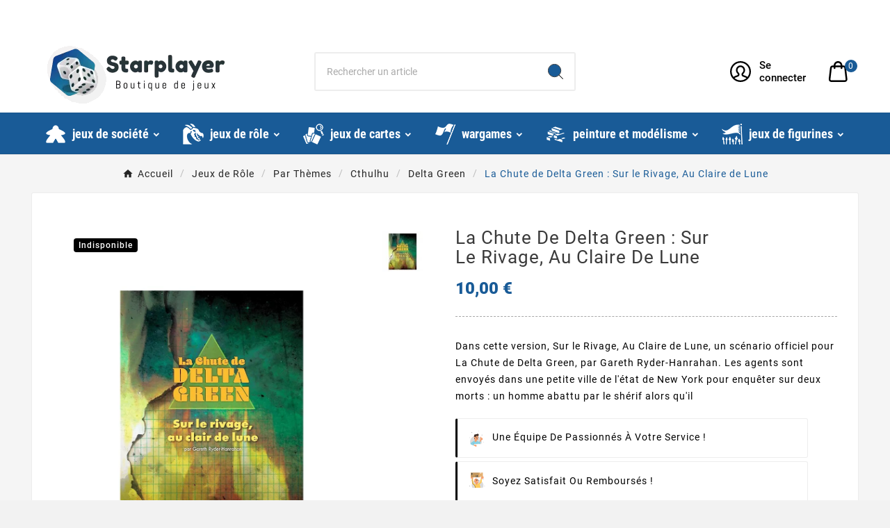

--- FILE ---
content_type: text/html; charset=utf-8
request_url: https://www.starplayer.fr/98569-sur-le-rivage-au-clair-de-lune.html
body_size: 33184
content:
<!doctype html><html lang="fr"><head><meta charset="utf-8"><meta http-equiv="x-ua-compatible" content="ie=edge"><link rel="canonical" href="https://www.starplayer.fr/98569-sur-le-rivage-au-clair-de-lune.html"><script type="application/ld+json">{
    "@context": "https://schema.org",
    "@type": "Organization",
    "name" : "STARPLAYER",
    "url" : "https://www.starplayer.fr/",
    "logo": {
      "@type": "ImageObject",
      "url":"https://www.starplayer.fr/img/starplayer-logo-1504177819.jpg"
    }
  }</script> <script type="application/ld+json">{
    "@context": "https://schema.org",
    "@type": "WebPage",
    "isPartOf": {
      "@type": "WebSite",
      "url":  "https://www.starplayer.fr/",
      "name": "STARPLAYER"
    },
    "name": "Jdr - La Chute de Delta Green - Sur le Rivage  | Starplayer",
    "url":  "https://www.starplayer.fr/98569-sur-le-rivage-au-clair-de-lune.html"
  }</script> <script type="application/ld+json">{
      "@context": "https://schema.org",
      "@type": "BreadcrumbList",
      "itemListElement": [
                      {
              "@type": "ListItem",
              "position": 1,
              "name": "Accueil",
              "item": "https://www.starplayer.fr/"
              },                        {
              "@type": "ListItem",
              "position": 2,
              "name": "Jeux de Rôle",
              "item": "https://www.starplayer.fr/819-jeux-de-role"
              },                        {
              "@type": "ListItem",
              "position": 3,
              "name": "Par Thèmes",
              "item": "https://www.starplayer.fr/1634-par-themes"
              },                        {
              "@type": "ListItem",
              "position": 4,
              "name": "Cthulhu",
              "item": "https://www.starplayer.fr/1653-cthulhu"
              },                        {
              "@type": "ListItem",
              "position": 5,
              "name": "Delta Green",
              "item": "https://www.starplayer.fr/1731-delta-green"
              },                        {
              "@type": "ListItem",
              "position": 6,
              "name": "La Chute de Delta Green : Sur le Rivage, Au Claire de Lune",
              "item": "https://www.starplayer.fr/98569-sur-le-rivage-au-clair-de-lune.html"
              }            ]
          }</script> <script type="application/ld+json">{
    "@context": "https://schema.org/",
    "@type": "Product",
    "name": "La Chute de Delta Green : Sur le Rivage, Au Claire de Lune",
    "description": "Découvrez le jeu de rôle, La Chute de Delta Green : Sur le Rivage, Au Claire de Lune, un scénario officiel pour La Chute de Delta Green, par Gareth Ryder-Hanrahan, Chez Starplayer, boutique de jeux de rôle, jeux de société",
    "category": "Delta Green",
    "image" :"https://www.starplayer.fr/16423-home_default/sur-le-rivage-au-clair-de-lune.webp",    "sku": "BIGDCDG02",
    "mpn": "BIGDCDG02",
    "gtin13": "978249019742",    "brand": {
      "@type": "Thing",
      "name": "STARPLAYER"
    },              "weight": {
        "@context": "https://schema.org",
        "@type": "QuantitativeValue",
        "value": "0.001000",
        "unitCode": "kg"
      },                "offers": {
            "@type": "Offer",
            "priceCurrency": "EUR",
            "name": "La Chute de Delta Green : Sur le Rivage, Au Claire de Lune",
            "price": "10",
            "url": "https://www.starplayer.fr/98569-sur-le-rivage-au-clair-de-lune.html",
            "priceValidUntil": "2026-02-08",
                          "image": ["https://www.starplayer.fr/16423-large_default/sur-le-rivage-au-clair-de-lune.webp"],
                        "sku": "BIGDCDG02",
            "mpn": "BIGDCDG02",
            "gtin13": "978249019742",                                    "availability": "https://schema.org/OutOfStock",
            "seller": {
              "@type": "Organization",
              "name": "STARPLAYER"
            }
          }
                }</script> <title>Jdr - La Chute de Delta Green - Sur le Rivage | Starplayer</title>  <script data-keepinline="true">var ajaxGetProductUrl = '';
    var ajaxShippingEvent = 1;
    var ajaxPaymentEvent = 1;

/* datalayer */
dataLayer = window.dataLayer || [];
    let cdcDatalayer = {"pageCategory":"product","event":"view_item","ecommerce":{"currency":"EUR","items":[{"item_name":"La Chute de Delta Green : Sur le Rivage, Au Claire de Lune","item_id":"98569","price":"10","price_tax_exc":"9.48","price_tax_inc":"10","item_category":"Jeux de Role","item_category2":"Par Themes","item_category3":"Cthulhu","item_category4":"Delta Green","quantity":1,"wholesale_price":"5.69"}],"value":"10"}};
    dataLayer.push(cdcDatalayer);

/* call to GTM Tag */
(function(w,d,s,l,i){w[l]=w[l]||[];w[l].push({'gtm.start':
new Date().getTime(),event:'gtm.js'});var f=d.getElementsByTagName(s)[0],
j=d.createElement(s),dl=l!='dataLayer'?'&l='+l:'';j.async=true;j.src=
'https://www.googletagmanager.com/gtm.js?id='+i+dl;f.parentNode.insertBefore(j,f);
})(window,document,'script','dataLayer','GTM-52NSFGXV');

/* async call to avoid cache system for dynamic data */
dataLayer.push({
  'event': 'datalayer_ready'
});</script>  <script id="Cookiebot" src="https://consent.cookiebot.com/uc.js" data-cbid="33e65195-8983-45f6-9088-1cd1779e6eb2" data-blockingmode="auto" type="text/javascript"></script><meta name="description" content="Découvrez le jeu de rôle, La Chute de Delta Green : Sur le Rivage, Au Claire de Lune, un scénario officiel pour La Chute de Delta Green, par Gareth Ryder-Hanrahan, Chez Starplayer, boutique de jeux de rôle, jeux de société"><meta name="keywords" content=""><link rel="canonical" href="https://www.starplayer.fr/98569-sur-le-rivage-au-clair-de-lune.html"><meta property="og:title" content="Jdr - La Chute de Delta Green - Sur le Rivage | Starplayer" /><meta property="og:description" content="Découvrez le jeu de rôle, La Chute de Delta Green : Sur le Rivage, Au Claire de Lune, un scénario officiel pour La Chute de Delta Green, par Gareth Ryder-Hanrahan, Chez Starplayer, boutique de jeux de rôle, jeux de société" /><meta property="og:url" content="https://www.starplayer.fr/98569-sur-le-rivage-au-clair-de-lune.html" /><meta property="og:site_name" content="STARPLAYER" /><meta name="viewport" content="width=device-width, initial-scale=1"><link rel="icon" type="image/vnd.microsoft.icon" href="https://www.starplayer.fr/img/favicon.ico?1504177984"><link rel="shortcut icon" type="image/x-icon" href="https://www.starplayer.fr/img/favicon.ico?1504177984"><link rel="stylesheet" href="https://www.starplayer.fr/themes/v1_electron_1/assets/cache/theme-351c2d464.css?v=1.0.2" type="text/css" media="all"><style>#tvcmsdesktop-logo > .tv-header-logo {
  padding: 0px;
}

#tvcmsdesktop-logo > .tv-header-logo > img  {
  width: initial;
}

#tvcmsdesktop-logo > .tv-header-logo > img {
  width: auto;
}

#tvverticalmenu > .tvallcategories {
  display: none;
}

#header .tv-menu-horizontal ul li.level-1 > a > span {
  text-transform: lowercase; 
  margin-left: 8px;
}

#header .tv-menu-horizontal ul li.level-1 > a  {
  text-shadow: initial;
}

.tvcategory-slider-wrapper-info > .tvcategory-slider-info-box {
  display: none;
}

.tvcmsapp-logo {
  display: none;
}</style><script>var Chronopost = {"ajax_endpoint":"https:\/\/www.starplayer.fr\/module\/chronopost\/ajax?ajax=1"};var TVCMSCUSTOMSETTING_BOTTOM_OPTION = "0";var TVCMSCUSTOMSETTING_DARK_MODE_INPUT = "0";var TVCMSCUSTOMSETTING_HOVER_IMG = "1";var TVCMSCUSTOMSETTING_MAIN_MENU_STICKY = "";var TVCMSCUSTOMSETTING_PRODUCT_PAGE_BOTTOM_STICKY_STATUS = "1";var TVCMSCUSTOMSETTING_VERTICAL_MENU_OPEN = "0";var TVCMSCUSTOMSETTING_WOW_JS = "0";var TVCMSCUSTOMSETTING_iso_code_country = false;var TVCMSFRONTSIDE_THEME_SETTING_SHOW = "0";var baseDir = "https:\/\/www.starplayer.fr\/";var comment_tab = "3";var getThemeOptionsLink = "https:\/\/www.starplayer.fr\/module\/tvcmsthemeoptions\/default";var gettvcmsbestsellerproductslink = "https:\/\/www.starplayer.fr\/module\/tvcmsbestsellerproducts\/default";var gettvcmscategoryproductlink = "https:\/\/www.starplayer.fr\/module\/tvcmscategoryproduct\/default";var gettvcmsmegamenulink = "https:\/\/www.starplayer.fr\/module\/tvcmsmegamenu\/default";var gettvcmsnewproductslink = "https:\/\/www.starplayer.fr\/module\/tvcmsnewproducts\/default";var gettvcmstabproductslink = "https:\/\/www.starplayer.fr\/module\/tvcmstabproducts\/default";var gettvcmsverticalmenulink = "https:\/\/www.starplayer.fr\/module\/tvcmsverticalmenu\/default";var klCustomer = {"email":null,"firstName":null,"lastName":null};var klProduct = {"ProductName":"La Chute de Delta Green : Sur le Rivage, Au Claire de Lune","ProductID":98569,"SKU":"BIGDCDG02","Tags":[],"Price":"9.48","PriceInclTax":"10.00","SpecialPrice":"10.00","Categories":["Jeux de R\u00f4le","Par Th\u00e8mes","Cthulhu","Delta Green"],"Image":"https:\/\/www.starplayer.fr\/16423-home_default\/sur-le-rivage-au-clair-de-lune.webp","Link":"https:\/\/www.starplayer.fr\/98569-sur-le-rivage-au-clair-de-lune.html","ShopID":1,"LangID":2};var lgcomments_products_default_display = "3";var lgcomments_products_extra_display = "10";var module_dir = "\/modules\/lgcomments\/";var pm_crosssellingoncart = {"product_selection":[],"products_quantity":4,"products_quantity_tablet":2,"products_quantity_mobile":1,"order_page_link":"https:\/\/www.starplayer.fr\/commande","nbItems":0};var prestashop = {"cart":{"products":[],"totals":{"total":{"type":"total","label":"Total","amount":0,"value":"0,00\u00a0\u20ac"},"total_including_tax":{"type":"total","label":"Total TTC\u00a0:","amount":0,"value":"0,00\u00a0\u20ac"},"total_excluding_tax":{"type":"total","label":"Total HT\u00a0:","amount":0,"value":"0,00\u00a0\u20ac"}},"subtotals":{"products":{"type":"products","label":"Sous-total","amount":0,"value":"0,00\u00a0\u20ac"},"discounts":null,"shipping":{"type":"shipping","label":"Livraison","amount":0,"value":""},"tax":{"type":"tax","label":"Taxes incluses","amount":0,"value":"0,00\u00a0\u20ac"}},"products_count":0,"summary_string":"0 articles","vouchers":{"allowed":1,"added":[]},"discounts":[],"minimalPurchase":1,"minimalPurchaseRequired":"Un montant total de 1,00\u00a0\u20ac HT minimum est requis pour valider votre commande. Le montant actuel de votre commande est de 0,00\u00a0\u20ac HT."},"currency":{"id":2,"name":"Euro","iso_code":"EUR","iso_code_num":"","sign":"\u20ac"},"customer":{"lastname":null,"firstname":null,"email":null,"birthday":null,"newsletter":null,"newsletter_date_add":null,"optin":null,"website":null,"company":null,"siret":null,"ape":null,"is_logged":false,"gender":{"type":null,"name":null},"addresses":[]},"language":{"name":"Fran\u00e7ais (French)","iso_code":"fr","locale":"fr-FR","language_code":"fr-fr","is_rtl":0,"date_format_lite":"d\/m\/Y","date_format_full":"d\/m\/Y H:i:s","id":2},"page":{"title":"","canonical":"https:\/\/www.starplayer.fr\/98569-sur-le-rivage-au-clair-de-lune.html","meta":{"title":"Jdr - La Chute de Delta Green - Sur le Rivage  | Starplayer","description":"D\u00e9couvrez le jeu de r\u00f4le, La Chute de Delta Green : Sur le Rivage, Au Claire de Lune, un sc\u00e9nario officiel pour La Chute de Delta Green, par Gareth Ryder-Hanrahan, Chez Starplayer, boutique de jeux de r\u00f4le, jeux de soci\u00e9t\u00e9","keywords":"","robots":"index"},"page_name":"product","body_classes":{"lang-fr":true,"lang-rtl":false,"country-FR":true,"currency-EUR":true,"layout-full-width":true,"page-product":true,"tax-display-enabled":true,"page-customer-account":false,"product-id-98569":true,"product-La Chute de Delta Green : Sur le Rivage, Au Claire de Lune":true,"product-id-category-1731":true,"product-id-manufacturer-0":true,"product-id-supplier-0":true,"product-available-for-order":true},"admin_notifications":[],"password-policy":{"feedbacks":{"0":"Tr\u00e8s faible","1":"Faible","2":"Moyenne","3":"Fort","4":"Tr\u00e8s fort","Straight rows of keys are easy to guess":"Les suites de touches sur le clavier sont faciles \u00e0 deviner","Short keyboard patterns are easy to guess":"Les mod\u00e8les courts sur le clavier sont faciles \u00e0 deviner.","Use a longer keyboard pattern with more turns":"Utilisez une combinaison de touches plus longue et plus complexe.","Repeats like \"aaa\" are easy to guess":"Les r\u00e9p\u00e9titions (ex. : \"aaa\") sont faciles \u00e0 deviner.","Repeats like \"abcabcabc\" are only slightly harder to guess than \"abc\"":"Les r\u00e9p\u00e9titions (ex. : \"abcabcabc\") sont seulement un peu plus difficiles \u00e0 deviner que \"abc\".","Sequences like abc or 6543 are easy to guess":"Les s\u00e9quences (ex. : abc ou 6543) sont faciles \u00e0 deviner.","Recent years are easy to guess":"Les ann\u00e9es r\u00e9centes sont faciles \u00e0 deviner.","Dates are often easy to guess":"Les dates sont souvent faciles \u00e0 deviner.","This is a top-10 common password":"Ce mot de passe figure parmi les 10 mots de passe les plus courants.","This is a top-100 common password":"Ce mot de passe figure parmi les 100 mots de passe les plus courants.","This is a very common password":"Ceci est un mot de passe tr\u00e8s courant.","This is similar to a commonly used password":"Ce mot de passe est similaire \u00e0 un mot de passe couramment utilis\u00e9.","A word by itself is easy to guess":"Un mot seul est facile \u00e0 deviner.","Names and surnames by themselves are easy to guess":"Les noms et les surnoms seuls sont faciles \u00e0 deviner.","Common names and surnames are easy to guess":"Les noms et les pr\u00e9noms courants sont faciles \u00e0 deviner.","Use a few words, avoid common phrases":"Utilisez quelques mots, \u00e9vitez les phrases courantes.","No need for symbols, digits, or uppercase letters":"Pas besoin de symboles, de chiffres ou de majuscules.","Avoid repeated words and characters":"\u00c9viter de r\u00e9p\u00e9ter les mots et les caract\u00e8res.","Avoid sequences":"\u00c9viter les s\u00e9quences.","Avoid recent years":"\u00c9vitez les ann\u00e9es r\u00e9centes.","Avoid years that are associated with you":"\u00c9vitez les ann\u00e9es qui vous sont associ\u00e9es.","Avoid dates and years that are associated with you":"\u00c9vitez les dates et les ann\u00e9es qui vous sont associ\u00e9es.","Capitalization doesn't help very much":"Les majuscules ne sont pas tr\u00e8s utiles.","All-uppercase is almost as easy to guess as all-lowercase":"Un mot de passe tout en majuscules est presque aussi facile \u00e0 deviner qu'un mot de passe tout en minuscules.","Reversed words aren't much harder to guess":"Les mots invers\u00e9s ne sont pas beaucoup plus difficiles \u00e0 deviner.","Predictable substitutions like '@' instead of 'a' don't help very much":"Les substitutions pr\u00e9visibles comme '\"@\" au lieu de \"a\" n'aident pas beaucoup.","Add another word or two. Uncommon words are better.":"Ajoutez un autre mot ou deux. Pr\u00e9f\u00e9rez les mots peu courants."}}},"shop":{"name":"STARPLAYER","logo":"https:\/\/www.starplayer.fr\/img\/starplayer-logo-1504177819.jpg","stores_icon":"https:\/\/www.starplayer.fr\/img\/logo_stores.png","favicon":"https:\/\/www.starplayer.fr\/img\/favicon.ico"},"core_js_public_path":"\/themes\/","urls":{"base_url":"https:\/\/www.starplayer.fr\/","current_url":"https:\/\/www.starplayer.fr\/98569-sur-le-rivage-au-clair-de-lune.html","shop_domain_url":"https:\/\/www.starplayer.fr","img_ps_url":"https:\/\/www.starplayer.fr\/img\/","img_cat_url":"https:\/\/www.starplayer.fr\/img\/c\/","img_lang_url":"https:\/\/www.starplayer.fr\/img\/l\/","img_prod_url":"https:\/\/www.starplayer.fr\/img\/p\/","img_manu_url":"https:\/\/www.starplayer.fr\/img\/m\/","img_sup_url":"https:\/\/www.starplayer.fr\/img\/su\/","img_ship_url":"https:\/\/www.starplayer.fr\/img\/s\/","img_store_url":"https:\/\/www.starplayer.fr\/img\/st\/","img_col_url":"https:\/\/www.starplayer.fr\/img\/co\/","img_url":"https:\/\/www.starplayer.fr\/themes\/v1_electron_1\/assets\/img\/","css_url":"https:\/\/www.starplayer.fr\/themes\/v1_electron_1\/assets\/css\/","js_url":"https:\/\/www.starplayer.fr\/themes\/v1_electron_1\/assets\/js\/","pic_url":"https:\/\/www.starplayer.fr\/upload\/","theme_assets":"https:\/\/www.starplayer.fr\/themes\/v1_electron_1\/assets\/","pages":{"address":"https:\/\/www.starplayer.fr\/adresse","addresses":"https:\/\/www.starplayer.fr\/adresses","authentication":"https:\/\/www.starplayer.fr\/connexion","manufacturer":"https:\/\/www.starplayer.fr\/brands","cart":"https:\/\/www.starplayer.fr\/panier","category":"https:\/\/www.starplayer.fr\/index.php?controller=category","cms":"https:\/\/www.starplayer.fr\/index.php?controller=cms","contact":"https:\/\/www.starplayer.fr\/nous-contacter","discount":"https:\/\/www.starplayer.fr\/reduction","guest_tracking":"https:\/\/www.starplayer.fr\/suivi-commande-invite","history":"https:\/\/www.starplayer.fr\/historique-commandes","identity":"https:\/\/www.starplayer.fr\/identite","index":"https:\/\/www.starplayer.fr\/","my_account":"https:\/\/www.starplayer.fr\/mon-compte","order_confirmation":"https:\/\/www.starplayer.fr\/confirmation-commande","order_detail":"https:\/\/www.starplayer.fr\/index.php?controller=order-detail","order_follow":"https:\/\/www.starplayer.fr\/suivi-commande","order":"https:\/\/www.starplayer.fr\/commande","order_return":"https:\/\/www.starplayer.fr\/index.php?controller=order-return","order_slip":"https:\/\/www.starplayer.fr\/avoirs","pagenotfound":"https:\/\/www.starplayer.fr\/page-introuvable","password":"https:\/\/www.starplayer.fr\/recuperation-mot-de-passe","pdf_invoice":"https:\/\/www.starplayer.fr\/index.php?controller=pdf-invoice","pdf_order_return":"https:\/\/www.starplayer.fr\/index.php?controller=pdf-order-return","pdf_order_slip":"https:\/\/www.starplayer.fr\/index.php?controller=pdf-order-slip","prices_drop":"https:\/\/www.starplayer.fr\/promotions","product":"https:\/\/www.starplayer.fr\/index.php?controller=product","registration":"https:\/\/www.starplayer.fr\/index.php?controller=registration","search":"https:\/\/www.starplayer.fr\/recherche","sitemap":"https:\/\/www.starplayer.fr\/plan du site","stores":"https:\/\/www.starplayer.fr\/magasins","supplier":"https:\/\/www.starplayer.fr\/fournisseur","brands":"https:\/\/www.starplayer.fr\/brands","register":"https:\/\/www.starplayer.fr\/index.php?controller=registration","order_login":"https:\/\/www.starplayer.fr\/commande?login=1"},"alternative_langs":[],"actions":{"logout":"https:\/\/www.starplayer.fr\/?mylogout="},"no_picture_image":{"bySize":{"side_product_default":{"url":"https:\/\/www.starplayer.fr\/img\/p\/fr-default-side_product_default.jpg","width":86,"height":86},"small_default":{"url":"https:\/\/www.starplayer.fr\/img\/p\/fr-default-small_default.jpg","width":98,"height":98},"cart_default":{"url":"https:\/\/www.starplayer.fr\/img\/p\/fr-default-cart_default.jpg","width":125,"height":125},"add_cart_def":{"url":"https:\/\/www.starplayer.fr\/img\/p\/fr-default-add_cart_def.jpg","width":200,"height":200},"home_default":{"url":"https:\/\/www.starplayer.fr\/img\/p\/fr-default-home_default.jpg","width":239,"height":239},"medium_default":{"url":"https:\/\/www.starplayer.fr\/img\/p\/fr-default-medium_default.jpg","width":452,"height":452},"pd_custom":{"url":"https:\/\/www.starplayer.fr\/img\/p\/fr-default-pd_custom.jpg","width":452,"height":452},"pd4_def":{"url":"https:\/\/www.starplayer.fr\/img\/p\/fr-default-pd4_def.jpg","width":724,"height":724},"large_default":{"url":"https:\/\/www.starplayer.fr\/img\/p\/fr-default-large_default.jpg","width":800,"height":800}},"small":{"url":"https:\/\/www.starplayer.fr\/img\/p\/fr-default-side_product_default.jpg","width":86,"height":86},"medium":{"url":"https:\/\/www.starplayer.fr\/img\/p\/fr-default-home_default.jpg","width":239,"height":239},"large":{"url":"https:\/\/www.starplayer.fr\/img\/p\/fr-default-large_default.jpg","width":800,"height":800},"legend":""}},"configuration":{"display_taxes_label":true,"display_prices_tax_incl":true,"is_catalog":false,"show_prices":true,"opt_in":{"partner":true},"quantity_discount":{"type":"discount","label":"Remise sur prix unitaire"},"voucher_enabled":1,"return_enabled":0},"field_required":[],"breadcrumb":{"links":[{"title":"Accueil","url":"https:\/\/www.starplayer.fr\/"},{"title":"Jeux de R\u00f4le","url":"https:\/\/www.starplayer.fr\/819-jeux-de-role"},{"title":"Par Th\u00e8mes","url":"https:\/\/www.starplayer.fr\/1634-par-themes"},{"title":"Cthulhu","url":"https:\/\/www.starplayer.fr\/1653-cthulhu"},{"title":"Delta Green","url":"https:\/\/www.starplayer.fr\/1731-delta-green"},{"title":"La Chute de Delta Green : Sur le Rivage, Au Claire de Lune","url":"https:\/\/www.starplayer.fr\/98569-sur-le-rivage-au-clair-de-lune.html"}],"count":6},"link":{"protocol_link":"https:\/\/","protocol_content":"https:\/\/"},"time":1769265825,"static_token":"b3ffbd0462d58c8f1507ca02a13ca5d2","token":"433c023dd2091e0c2fa8b5fdbfe3675e","debug":true};var psemailsubscription_subscription = "https:\/\/www.starplayer.fr\/module\/ps_emailsubscription\/subscription";var psr_icon_color = "#F19D76";var review_controller_link = "https:\/\/www.starplayer.fr\/module\/lgcomments\/reviews";var review_controller_name = "index.php?controller=module-lgcomments-reviews";var send_successfull_msg = "La critique a \u00e9t\u00e9 correctement envoy\u00e9e.";var sliderblocks = 4;var ssIsCeInstalled = false;var star_color = "orange";var star_style = "square";var static_token = "b3ffbd0462d58c8f1507ca02a13ca5d2";var tvMainSmartSpeed = "600";var tvcms_base_dir = "https:\/\/www.starplayer.fr\/";var tvcms_setting = true;var tvthemename = "v1_electron_1";var wish_link = "https:\/\/www.starplayer.fr\/module\/tvcmswishlist\/mywishlist";</script> <link rel="prefetch" href="https://www.paypal.com/sdk/js?client-id=AXjYFXWyb4xJCErTUDiFkzL0Ulnn-bMm4fal4G-1nQXQ1ZQxp06fOuE7naKUXGkq2TZpYSiI9xXbs4eo&amp;merchant-id=BMXEKGW6RGJUE&amp;currency=EUR&amp;intent=capture&amp;commit=false&amp;vault=false&amp;integration-date=2022-14-06&amp;disable-funding=bancontact,eps,giropay,ideal,mybank,p24,sofort&amp;enable-funding=paylater&amp;components=marks,funding-eligibility" as="script"> <script type="text/javascript">var sp_link_base ='https://www.starplayer.fr';</script> <script type="text/javascript">function renderDataAjax(jsonData)
{
    for (var key in jsonData) {
	    if(key=='java_script')
        {
            $('body').append(jsonData[key]);
        }
        else
            if($('#ets_speed_dy_'+key).length)
            {
                if($('#ets_speed_dy_'+key+' #layer_cart').length)
                {
                    $('#ets_speed_dy_'+key).before($('#ets_speed_dy_'+key+' #layer_cart').clone());
                    $('#ets_speed_dy_'+key+' #layer_cart').remove();
                    $('#layer_cart').before('<div class="layer_cart_overlay"></div>');
                }
                $('#ets_speed_dy_'+key).replaceWith(jsonData[key]);  
            }
              
    }
    if($('#header .shopping_cart').length && $('#header .cart_block').length)
    {
        var shopping_cart = new HoverWatcher('#header .shopping_cart');
        var cart_block = new HoverWatcher('#header .cart_block');
        $("#header .shopping_cart a:first").hover(
    		function(){
    			if (ajaxCart.nb_total_products > 0 || parseInt($('.ajax_cart_quantity').html()) > 0)
    				$("#header .cart_block").stop(true, true).slideDown(450);
    		},
    		function(){
    			setTimeout(function(){
    				if (!shopping_cart.isHoveringOver() && !cart_block.isHoveringOver())
    					$("#header .cart_block").stop(true, true).slideUp(450);
    			}, 200);
    		}
    	);
    }
    if(typeof jsonData.custom_js!== undefined && jsonData.custom_js)
        $('head').append('<script src="'+sp_link_base+'/modules/ets_superspeed/views/js/script_custom.js">');
}</script> <style>.layered_filter_ul .radio,.layered_filter_ul .checkbox {
    display: inline-block;
}
.ets_speed_dynamic_hook .cart-products-count{
    display:none!important;
}
.ets_speed_dynamic_hook .ajax_cart_quantity ,.ets_speed_dynamic_hook .ajax_cart_product_txt,.ets_speed_dynamic_hook .ajax_cart_product_txt_s{
    display:none!important;
}
.ets_speed_dynamic_hook .shopping_cart > a:first-child:after {
    display:none!important;
}</style> <script type="application/ld+json">{
            "@context": "http://schema.org",
            "@type": "WebSite",
            "url" : "https://www.starplayer.fr",
            "image": {
                "@type": "ImageObject",
                "url":"https://www.starplayer.fr/img/starplayer-logo-1504177819.jpg"
            },
            "potentialAction": {
                "@type": "SearchAction",
                "target": "https://www.starplayer.fr/recherche?search_query={search_term_string}",
                "query-input": "required name=search_term_string"
            }
        }</script> <link rel="dns-prefetch" href="https://www.starplayer.fr" /><link rel="preconnect" href="https://www.starplayer.fr" crossorigin /><link rel="preload" href="https://www.starplayer.fr/themes/v1_electron_1/assets/css/570eb83859dc23dd0eec423a49e147fe.woff2" as="font" type="font/woff2" crossorigin /><link rel="preload" href="https://www.starplayer.fr/themes/v1_electron_1/assets/css/../fonts/roboto/KFOlCnqEu92Fr1MmYUtfBBc4.woff2" as="font" type="font/woff2" crossorigin /><link rel="preload" href="https://www.starplayer.fr/themes/v1_electron_1/assets/css/../fonts/roboto-condensed/ieVl2ZhZI2eCN5jzbjEETS9weq8-19K7DQ.woff2" as="font" type="font/woff2" crossorigin media='(min-width: 992px)' /><link as="style" rel="stylesheet preload" type="text/css" href="https://www.starplayer.fr/themes/v1_electron_1/assets/css/material-fonts.css" /><link as="style" rel="stylesheet preload" type="text/css" href="https://www.starplayer.fr/themes/v1_electron_1/assets/css/roboto.css" /><link as="style" rel="stylesheet preload" type="text/css" href="https://www.starplayer.fr/themes/v1_electron_1/assets/css/roboto-condensed.css" media='(min-width: 992px)' /><meta content="width=device-width, initial-scale=1" name="viewport"><meta property="og:type" content="product"><meta property="og:url" content="https://www.starplayer.fr/98569-sur-le-rivage-au-clair-de-lune.html"><meta property="og:title" content="Jdr - La Chute de Delta Green - Sur le Rivage | Starplayer"><meta property="og:site_name" content="STARPLAYER"><meta property="og:description" content="Découvrez le jeu de rôle, La Chute de Delta Green : Sur le Rivage, Au Claire de Lune, un scénario officiel pour La Chute de Delta Green, par Gareth Ryder-Hanrahan, Chez Starplayer, boutique de jeux de rôle, jeux de société"><meta property="og:image" content="https://www.starplayer.fr/16423-large_default/sur-le-rivage-au-clair-de-lune.webp"><meta property="product:pretax_price:amount" content="9.4787"><meta property="product:pretax_price:currency" content="EUR"><meta property="product:price:amount" content="10"><meta property="product:price:currency" content="EUR"><meta property="product:weight:value" content="0.001000"><meta property="product:weight:units" content="kg"><link rel="stylesheet" type="text/css" href="https://www.starplayer.fr/themes/v1_electron_1/assets/css//all_theme_custom_1_1.css"></link></head><body id="product" class="lang-fr country-fr currency-eur layout-full-width page-product tax-display-enabled product-id-98569 product-la-chute-de-delta-green-sur-le-rivage--au-claire-de-lune product-id-category-1731 product-id-manufacturer-0 product-id-supplier-0 product-available-for-order text1-light text2-light" data-mouse-hover-img='1' data-menu-sticky=''><noscript><iframe src="https://www.googletagmanager.com/ns.html?id=GTM-52NSFGXV" height="0" width="0" style="display:none;visibility:hidden"></iframe></noscript><main><div class="tv-main-div " ><header id="header"><div class="tvcmsdesktop-top-header-wrapper header-2" data-header-layout="2"><div class='tvheader-offer-wrapper'><div class="tvheader-nav-offer-text"><i class='material-icons'>&#xe8d0;</i><div class="marquee"><p><i class="material-icons"></i> Besoin d’un conseil? Appelez-nous au <span> (du lundi au samedi de 10h30 à 19h00) vous pouvez aussi <a href="nous-contacter">nous écrire un mail</a></span></p></div></div></div><div class='container-fluid tvcmsdesktop-top-second hidden-md-down'><div class="container"><div class="row tvcmsdesktop-top-header-box"><div class='col-lg-4 col-md-4 col-xl-4 col-sm-12 tvcms-header-logo-wrapper'><div class="hidden-sm-down tvcms-header-logo" id="tvcmsdesktop-logo"><div class="tv-header-logo"><a href="https://www.starplayer.fr/"><img class="logo img-responsive" src="https://www.starplayer.fr/img/starplayer-logo-1504177819.jpg" alt="STARPLAYER" height="35" width="201"></a></div></div></div><div class="col-lg-4 col-md-4 col-xl-4 col-sm-12 tvcmsheader-search"><div class='tvcmssearch-wrapper' id="_desktop_search"><div class="search-widget tvcmsheader-search" data-search-controller-url="//www.starplayer.fr/recherche"><div class="tvsearch-top-wrapper"><div class="tvheader-sarch-display"><div class="tvheader-search-display-icon"><div class="tvsearch-open"><svg version="1.1" id="Layer_1" x="0px" y="0px" width="30px" height="30px" viewBox="0 0 30 30" xml:space="preserve"><g><polygon points="29.245,30 21.475,22.32 22.23,21.552 30,29.232 " /><circle style="fill:#FFD741;" cx="13" cy="13" r="12.1" /><circle style="fill:none;stroke:#000000;stroke-miterlimit:10;" cx="13" cy="13" r="12.5" /></g></svg></div><div class="tvsearch-close"><svg version="1.1" id="Layer_1" x="0px" y="0px" width="24px" height="24px" viewBox="0 0 20 20" xml:space="preserve"><g><rect x="9.63" y="-3.82" transform="matrix(0.7064 -0.7078 0.7078 0.7064 -4.1427 10.0132)" width="1" height="27.641"></rect></g><g><rect x="9.63" y="-3.82" transform="matrix(-0.7064 -0.7078 0.7078 -0.7064 9.9859 24.1432)" width="1" height="27.641"></rect></g></svg></div></div></div><div class="tvsearch-header-display-wrappper tvsearch-header-display-full"><form method="get" action="//www.starplayer.fr/recherche"><input type="hidden" name="controller" value="search" /><div class="tvheader-top-search"><div class="tvheader-top-search-wrapper-info-box"><input type="text" name="s" class='tvcmssearch-words' placeholder="Rechercher un article" aria-label="Chercher " autocomplete="off" /></div></div><div class="tvheader-top-search-wrapper"><button type="submit" class="tvheader-search-btn" aria-label="Search"><svg version="1.1" id="Layer_1" x="0px" y="0px" width="22px" height="22px" viewBox="0 0 30 30" xml:space="preserve"><g><polygon points="29.245,30 21.475,22.32 22.23,21.552 30,29.232 " /><circle style="fill:#FFD741;" cx="13" cy="13" r="12.1" /><circle style="fill:none;stroke:#000000;stroke-miterlimit:10;" cx="13" cy="13" r="12.5" /></g></svg></button></div></form><div class='tvsearch-result'></div></div></div></div></div></div><div class="col-lg-4 col-md-4 col-xl-4 col-sm-12 tvcmsheader-nav-right"><div class="tv-contact-account-cart-wrapper"><div id='tvcmsdesktop-account-button'><div class="tv-header-account tv-account-wrapper tvcms-header-myaccount"><button class="btn-unstyle tv-myaccount-btn tv-myaccount-btn-desktop" name="User Icon" aria-label="User Icon"><svg width="30" height="30" viewBox="0 0 18 18" fill="none" xmlns="http://www.w3.org/2000/svg"><path fill-rule="evenodd" clip-rule="evenodd" d="M9 18C13.9706 18 18 13.9706 18 9C18 4.02944 13.9706 0 9 0C4.02944 0 0 4.02944 0 9C0 13.9706 4.02944 18 9 18ZM2.96314 13.6429C1.97328 12.3577 1.38462 10.7476 1.38462 9C1.38462 4.79414 4.79414 1.38462 9 1.38462C13.2059 1.38462 16.6154 4.79414 16.6154 9C16.6154 10.7479 16.0265 12.3583 15.0363 13.6436C14.5845 13.2339 14.0071 12.9375 13.2472 12.664C13.1334 12.6231 13.0167 12.5828 12.8711 12.5338L12.5164 12.4151C11.654 12.1241 11.3488 11.9392 11.2779 11.7054C11.2754 11.6975 11.2716 11.6829 11.2662 11.6545C11.2355 11.4925 11.2425 11.3153 11.3056 11.1682C11.3428 11.0815 11.3995 11.0043 11.4845 10.9332C12.4409 10.0698 12.9231 9.09672 12.9231 7.76942C12.9231 5.45697 11.1138 3.69231 9 3.69231C6.8717 3.69231 5.07692 5.42689 5.07692 7.76942C5.07692 9.09279 5.54654 10.0375 6.46886 10.906C6.58753 11.0061 6.64712 11.0794 6.68765 11.1563C6.7661 11.305 6.77614 11.4774 6.74178 11.6362C6.73932 11.6475 6.73727 11.6561 6.73599 11.6614C6.73444 11.6679 6.734 11.6697 6.73528 11.6663C6.66696 11.909 6.38398 12.0833 5.58653 12.3557L5.178 12.4937C5.0076 12.5515 4.87214 12.5989 4.73956 12.6479C3.99231 12.9237 3.41489 13.2283 2.96314 13.6429ZM3.90599 14.6609C5.25532 15.8759 7.0413 16.6154 9 16.6154C10.9582 16.6154 12.7439 15.8763 14.0931 14.6618C13.791 14.394 13.3722 14.1806 12.7783 13.9668C12.675 13.9296 12.5668 13.8923 12.4296 13.8462L12.0738 13.727C10.7858 13.2925 10.2059 12.9412 9.95643 12.1187C9.94067 12.0698 9.92247 12.0001 9.90583 11.9123C9.82823 11.5029 9.84577 11.0592 10.0331 10.6225C10.1549 10.3384 10.3421 10.0835 10.5764 9.88834C11.2362 9.29223 11.5385 8.68214 11.5385 7.76942C11.5385 6.22952 10.3567 5.07692 9 5.07692C7.62603 5.07692 6.46154 6.20236 6.46154 7.76942C6.46154 8.68126 6.75685 9.2753 7.38507 9.86885C7.6109 10.0559 7.78663 10.2719 7.91234 10.5103C8.16378 10.9869 8.19244 11.4792 8.09505 11.9291C8.07511 12.0212 8.05319 12.0945 8.05311 12.0864C7.83511 12.896 7.27135 13.2434 6.03409 13.666L5.62289 13.8049C5.46309 13.8591 5.33831 13.9028 5.219 13.9468C4.63192 14.1635 4.21074 14.3849 3.90599 14.6609Z" fill="black"/></svg><span>Se connecter</span></button><ul class="dropdown-menu tv-account-dropdown tv-dropdown"><li class="tvcms-signin"><div id="tvcmsdesktop-user-info" class="tvcms-header-sign user-info tvheader-sign"><a href="https://www.starplayer.fr/mon-compte" class="tvhedaer-sign-btn" title="Connectez-vous à votre espace personnel" rel="nofollow"><i class="material-icons">&#xe7fd;</i><span class="tvhedaer-sign-span">Connexion</span></a></div></li><li class="ttvcms-wishlist-icon">  <script>var wishlistProductsIds='';var baseDir ='https://www.starplayer.fr/';var static_token='b3ffbd0462d58c8f1507ca02a13ca5d2';var isLogged ='';var loggin_required='Vous devez être connecté pour gérer votre liste de souhaits.	';var deleted_wishlist ='La liste de souhaits a été supprimée avec succès.';var default_wishlist ='La liste de souhaits par défaut a été définie avec succès.';var added_to_wishlist ='Vous devez être connecté pour gérer votre liste de souhaits.	';var mywishlist_url='https://www.starplayer.fr/module/tvcmswishlist/mywishlist';var isLoggedWishlist=false;</script><div id="_desktop_wishtlistTop" class="pull-right tvcmsdesktop-view-wishlist"><a class="wishtlist_top tvdesktop-wishlist" href="https://www.starplayer.fr/module/tvcmswishlist/mywishlist"><div class="tvwishlist-icon"><i class='material-icons'>&#xe87d;</i></div><div class="tvwishlist-name"><span>liste de souhaits</span><span class="cart-wishlist-number tvwishlist-number">(0 )</span></div></a></div></li><li class="tvheader-compare"></li><li class="tvheader-language"></li><li class="tvheader-currency"></li></ul></div></div><div id="_desktop_cart_manage" class="tvcms-header-cart"><div id="_desktop_cart"><div class="blockcart cart-preview inactive tv-header-cart" data-refresh-url="//www.starplayer.fr/module/ps_shoppingcart/ajax"><div class="tvheader-cart-wrapper "><div class='tvheader-cart-btn-wrapper'><a rel="nofollow" href="JavaScript:void(0);" data-url='//www.starplayer.fr/panier?action=show' title='Panier'><div class="tvcart-icon-text-wrapper"><div class="tv-cart-icon tvheader-right-icon tv-cart-icon-main"><svg width="30" height="30" viewBox="0 0 17 18" fill="none" xmlns="http://www.w3.org/2000/svg"><path fill-rule="evenodd" clip-rule="evenodd" d="M8.06324 1.5C6.82049 1.5 5.81324 2.505 5.81324 3.75H10.3132C10.3132 2.505 9.30599 1.5 8.06324 1.5ZM10.3132 5.25V6C10.3132 6.4125 10.6492 6.75 11.0632 6.75C11.4772 6.75 11.8132 6.4125 11.8132 6V5.25H12.7297C13.11 5.25 13.4295 5.535 13.4745 5.91L14.6212 15.66C14.6737 16.11 14.3257 16.5 13.8765 16.5H2.24999C1.80074 16.5 1.45274 16.11 1.50524 15.66L2.65199 5.91C2.69699 5.535 3.01649 5.25 3.39674 5.25H4.31324V6C4.31324 6.4125 4.64924 6.75 5.06324 6.75C5.47724 6.75 5.81324 6.4125 5.81324 6V5.25H10.3132ZM4.31324 3.75H3.39674C2.25599 3.75 1.29599 4.605 1.16249 5.7375L0.0157376 15.4875C-0.141762 16.8225 0.902988 18 2.24999 18H13.8765C15.2235 18 16.2682 16.8225 16.1107 15.4875L14.964 5.7375C14.8305 4.605 13.8705 3.75 12.7297 3.75H11.8132C11.8132 1.68 10.134 0 8.06324 0C5.99174 0 4.31324 1.68 4.31324 3.75V3.75Z" fill="black"/></svg></div><div class="tv-cart-cart-inner"><span class="cart-products-count">0</span></div></div></a></div><div class="ttvcmscart-show-dropdown-right"><div class="ttvcart-no-product"><div class="ttvcart-close-title-count tdclose-btn-wrap"><button class="ttvclose-cart"></button><div class="ttvcart-top-title"><div style=" font-weight: 600;letter-spacing: 2px;text-transform: uppercase;color: #000;padding-bottom: 0;margin-bottom: 0;text-align: center;font-size: 15px;">Panier</div></div><div class="ttvcart-counter"><span class="ttvcart-products-count">0</span></div></div></div></div></div></div></div></div></div></div></div></div></div><div class="tvcms-header-menu-offer-wrapper tvcmsheader-sticky"><div class="position-static tvcms-header-menu"><div class='tvcmsmain-menu-wrapper container'><div id='tvdesktop-megamenu'><div class="container_tv_megamenu"><div id="tv-menu-horizontal" class="tv-menu-horizontal clearfix"><ul class="menu-content"><li class="tvmega-menu-title">Mega Menu</li><li class="level-1 parent "><a href="https://www.starplayer.fr/818-jeux-de-societe"><img src="/modules/tvcmsmegamenu/views/img/icons/b0de460c25373c258439d9a41e68c4f6f695f6d5_meeple_32.png" alt=""/><span>Jeux de Société</span></a><span class="icon-drop-mobile"></span><ul class="menu-dropdown cat-drop-menu tv-sub-auto"><li class="level-2 parent "><a href="https://www.starplayer.fr/932-toutes-les-gammes"><span>Toutes les gammes</span></a><span class="icon-drop-mobile"></span><ul class="menu-dropdown cat-drop-menu "><li class="level-3 parent "><a href="https://www.starplayer.fr/31-0-9-a-b-c"><span>0 9-A-B-C</span></a><span class="icon-drop-mobile"></span><ul class="menu-dropdown cat-drop-menu "><li class="level-4 "><a href="https://www.starplayer.fr/107-6-qui-prend"><span>6 Qui prend</span></a></li><li class="level-4 "><a href="https://www.starplayer.fr/1158-7-wonders"><span>7 Wonders</span></a></li><li class="level-4 "><a href="https://www.starplayer.fr/1293-abyss"><span>Abyss</span></a></li><li class="level-4 "><a href="https://www.starplayer.fr/681-aeon-s-end"><span>Aeon\'s End</span></a></li><li class="level-4 "><a href="https://www.starplayer.fr/1294-affinity"><span>Affinity</span></a></li><li class="level-4 "><a href="https://www.starplayer.fr/111-agricola"><span>Agricola</span></a></li><li class="level-4 "><a href="https://www.starplayer.fr/113-andor"><span>Andor</span></a></li><li class="level-4 "><a href="https://www.starplayer.fr/1297-ankh-les-dieux-d-egypte"><span>Ankh : Les Dieux d\'Egypte</span></a></li><li class="level-4 "><a href="https://www.starplayer.fr/116-aventuriers-du-rail-les"><span>Aventuriers du Rail (Les)</span></a></li><li class="level-4 "><a href="https://www.starplayer.fr/1321-azul"><span>Azul</span></a></li><li class="level-4 "><a href="https://www.starplayer.fr/117-bang"><span>Bang</span></a></li><li class="level-4 "><a href="https://www.starplayer.fr/1235-bastion"><span>Bastion</span></a></li><li class="level-4 "><a href="https://www.starplayer.fr/1030-bermuda"><span>Bermuda Pirates</span></a></li><li class="level-4 "><a href="https://www.starplayer.fr/1556-bestioles-en-guerre"><span>Bestioles en Guerre</span></a></li><li class="level-4 "><a href="https://www.starplayer.fr/132-blanc-manger-coco"><span>Blanc Manger Coco</span></a></li><li class="level-4 "><a href="https://www.starplayer.fr/122-blood-rage"><span>Blood Rage</span></a></li><li class="level-4 "><a href="https://www.starplayer.fr/1267-bluffer"><span>Bluffer</span></a></li><li class="level-4 "><a href="https://www.starplayer.fr/172-batisseurs-les"><span>Bâtisseurs (Les)</span></a></li><li class="level-4 "><a href="https://www.starplayer.fr/1354-captain-sonar"><span>Captain Sonar</span></a></li><li class="level-4 "><a href="https://www.starplayer.fr/124-carcassonne"><span>Carcassonne</span></a></li><li class="level-4 "><a href="https://www.starplayer.fr/125-cardline"><span>Cardline</span></a></li><li class="level-4 "><a href="https://www.starplayer.fr/1222-cartaventura"><span>Cartaventura</span></a></li><li class="level-4 "><a href="https://www.starplayer.fr/1356-cartographers"><span>Cartographers</span></a></li><li class="level-4 parent "><a href="https://www.starplayer.fr/128-catane"><span>Catane</span></a><span class="icon-drop-mobile"></span><ul class="menu-dropdown cat-drop-menu "><li class="level-5 "><a href="https://www.starplayer.fr/358-extensions"><span>Extensions</span></a></li></ul></li><li class="level-4 "><a href="https://www.starplayer.fr/1152-caylus"><span>Caylus</span></a></li><li class="level-4 "><a href="https://www.starplayer.fr/1357-century"><span>Century</span></a></li><li class="level-4 "><a href="https://www.starplayer.fr/769-champ-d-honneur"><span>Champ d\'honneur</span></a></li><li class="level-4 "><a href="https://www.starplayer.fr/1231-les-charlatans-de-belcastel"><span>Les Charlatans de Belcastel</span></a></li><li class="level-4 "><a href="https://www.starplayer.fr/173-les-chateaux-de-bourgogne"><span>Les Châteaux de Bourgogne</span></a></li><li class="level-4 "><a href="https://www.starplayer.fr/610-chroni"><span>Chroni</span></a></li><li class="level-4 "><a href="https://www.starplayer.fr/1361-chronicles-of-avel"><span>Chronicles of Avel</span></a></li><li class="level-4 "><a href="https://www.starplayer.fr/127-citadelles"><span>Citadelles</span></a></li><li class="level-4 "><a href="https://www.starplayer.fr/1363-clank"><span>Clank!</span></a></li><li class="level-4 "><a href="https://www.starplayer.fr/129-codenames"><span>Codenames</span></a></li><li class="level-4 "><a href="https://www.starplayer.fr/130-colt-express"><span>Colt Express</span></a></li><li class="level-4 "><a href="https://www.starplayer.fr/675-complots"><span>Complots</span></a></li><li class="level-4 "><a href="https://www.starplayer.fr/1365-concept"><span>Concept</span></a></li><li class="level-4 "><a href="https://www.starplayer.fr/1369-cortex"><span>Cortex Challenge</span></a></li><li class="level-4 "><a href="https://www.starplayer.fr/131-cyclades"><span>Cyclades</span></a></li><li class="level-4 "><a href="https://www.starplayer.fr/1336-standalones"><span>Standalones</span></a></li></ul></li><li class="level-3 parent "><a href="https://www.starplayer.fr/30-d-e-f"><span>D-E-F</span></a><span class="icon-drop-mobile"></span><ul class="menu-dropdown cat-drop-menu "><li class="level-4 "><a href="https://www.starplayer.fr/134-dead-of-winter"><span>Dead Of Winter</span></a></li><li class="level-4 "><a href="https://www.starplayer.fr/535-deckscape"><span>Deckscape</span></a></li><li class="level-4 "><a href="https://www.starplayer.fr/175-les-demeures-de-l-epouvante"><span>Les Demeures de l\'Epouvante</span></a></li><li class="level-4 "><a href="https://www.starplayer.fr/572-detective"><span>Detective</span></a></li><li class="level-4 "><a href="https://www.starplayer.fr/1557-dice-throne"><span>Dice Throne</span></a></li><li class="level-4 "><a href="https://www.starplayer.fr/1427-dicium"><span>Dicium</span></a></li><li class="level-4 parent "><a href="https://www.starplayer.fr/138-dixit"><span>Dixit</span></a><span class="icon-drop-mobile"></span><ul class="menu-dropdown cat-drop-menu "><li class="level-5 "><a href="https://www.starplayer.fr/367-extensions"><span>extensions</span></a></li></ul></li><li class="level-4 "><a href="https://www.starplayer.fr/773-dune"><span>Dune </span></a></li><li class="level-4 "><a href="https://www.starplayer.fr/144-exit"><span>Exit</span></a></li><li class="level-4 "><a href="https://www.starplayer.fr/145-exploding-kittens"><span>Exploding Kittens</span></a></li><li class="level-4 "><a href="https://www.starplayer.fr/1350-standalones"><span>Standalones</span></a></li><li class="level-4 "><a href="https://www.starplayer.fr/1633-final-girl"><span>Final Girl</span></a></li><li class="level-4 "><a href="https://www.starplayer.fr/1782-escape-the-dark-catle"><span>Escape the Dark Castle</span></a></li></ul></li><li class="level-3 parent "><a href="https://www.starplayer.fr/33-g-h-i"><span>G-H-I</span></a><span class="icon-drop-mobile"></span><ul class="menu-dropdown cat-drop-menu "><li class="level-4 "><a href="https://www.starplayer.fr/500-gloom"><span>Gloom</span></a></li><li class="level-4 "><a href="https://www.starplayer.fr/649-gloomhaven-boutique-starplayer"><span>Gloomhaven</span></a></li><li class="level-4 "><a href="https://www.starplayer.fr/1378-hanabi"><span>Hanabi</span></a></li><li class="level-4 "><a href="https://www.starplayer.fr/505-hannibal-hamilcar"><span>Hannibal & Hamilcar</span></a></li><li class="level-4 "><a href="https://www.starplayer.fr/1500-harry-potter"><span>Harry Potter</span></a></li><li class="level-4 "><a href="https://www.starplayer.fr/1170-heroquest"><span>HeroQuest</span></a></li><li class="level-4 parent "><a href="https://www.starplayer.fr/158-horreur-a-arkham"><span>Horreur à Arkham</span></a><span class="icon-drop-mobile"></span><ul class="menu-dropdown cat-drop-menu "><li class="level-5 "><a href="https://www.starplayer.fr/357-extensions"><span>Extensions</span></a></li></ul></li><li class="level-4 "><a href="https://www.starplayer.fr/1360-imaginarium"><span>Imaginarium</span></a></li><li class="level-4 "><a href="https://www.starplayer.fr/626-intime-conviction"><span>Intime Conviction</span></a></li><li class="level-4 "><a href="https://www.starplayer.fr/673-it-s-a-wonderful-world"><span>It\'s a Wonderful World</span></a></li><li class="level-4 "><a href="https://www.starplayer.fr/1631-here-to-slay"><span>Here to Slay</span></a></li></ul></li><li class="level-3 parent "><a href="https://www.starplayer.fr/32-j-k-l"><span>J-K-L</span></a><span class="icon-drop-mobile"></span><ul class="menu-dropdown cat-drop-menu "><li class="level-4 "><a href="https://www.starplayer.fr/162-jamaica"><span>Jamaica</span></a></li><li class="level-4 "><a href="https://www.starplayer.fr/607-journey-la-colere-des-demons"><span>Journey</span></a></li><li class="level-4 "><a href="https://www.starplayer.fr/1155-killer-party"><span>Killer Party</span></a></li><li class="level-4 "><a href="https://www.starplayer.fr/1341-king-of-new-york"><span>King of New York</span></a></li><li class="level-4 "><a href="https://www.starplayer.fr/164-king-of-tokyo"><span>King Of Tokyo</span></a></li><li class="level-4 "><a href="https://www.starplayer.fr/165-kodama"><span>Kodama</span></a></li><li class="level-4 "><a href="https://www.starplayer.fr/177-loony-quest"><span>Loony Quest</span></a></li><li class="level-4 "><a href="https://www.starplayer.fr/178-loup-garou"><span>Loup Garou</span></a></li><li class="level-4 "><a href="https://www.starplayer.fr/1203-love-letter"><span>Love Letter</span></a></li></ul></li><li class="level-3 parent "><a href="https://www.starplayer.fr/34-m-n-o"><span>M-N-O</span></a><span class="icon-drop-mobile"></span><ul class="menu-dropdown cat-drop-menu "><li class="level-4 "><a href="https://www.starplayer.fr/1440-marvel-united"><span>Marvel United</span></a></li><li class="level-4 "><a href="https://www.starplayer.fr/181-mascarade"><span>Mascarade</span></a></li><li class="level-4 "><a href="https://www.starplayer.fr/574-massive-darkness"><span>Massive Darkness</span></a></li><li class="level-4 "><a href="https://www.starplayer.fr/516-memoire-44"><span>Memoire 44</span></a></li><li class="level-4 "><a href="https://www.starplayer.fr/185-mice-mystics"><span>Mice & Mystics</span></a></li><li class="level-4 "><a href="https://www.starplayer.fr/806-micro-games"><span>Micro Games</span></a></li><li class="level-4 "><a href="https://www.starplayer.fr/1228-micromacro"><span>MicroMacro</span></a></li><li class="level-4 "><a href="https://www.starplayer.fr/764-monster-lands"><span>Monster Lands</span></a></li><li class="level-4 "><a href="https://www.starplayer.fr/189-mr-jack"><span>Mr Jack</span></a></li><li class="level-4 "><a href="https://www.starplayer.fr/190-munchkin"><span>Munchkin</span></a></li><li class="level-4 "><a href="https://www.starplayer.fr/191-mysterium"><span>Mysterium</span></a></li><li class="level-4 "><a href="https://www.starplayer.fr/198-not-alone"><span>Not Alone</span></a></li><li class="level-4 "><a href="https://www.starplayer.fr/738-objection"><span>Objection !</span></a></li><li class="level-4 "><a href="https://www.starplayer.fr/587-one-deck-dungeon"><span>One Deck Dungeon</span></a></li><li class="level-4 "><a href="https://www.starplayer.fr/1575-oriflamme"><span>Oriflamme</span></a></li><li class="level-4 "><a href="https://www.starplayer.fr/199-oui-seigneur-des-tenebres-"><span>Oui, Seigneur des Ténèbres !</span></a></li><li class="level-4 "><a href="https://www.starplayer.fr/1739-oath"><span>Oath</span></a></li></ul></li><li class="level-3 parent "><a href="https://www.starplayer.fr/35-p-q-r"><span>P-Q-R</span></a><span class="icon-drop-mobile"></span><ul class="menu-dropdown cat-drop-menu "><li class="level-4 "><a href="https://www.starplayer.fr/200-pandemie"><span>Pandémie</span></a></li><li class="level-4 "><a href="https://www.starplayer.fr/1281-rallyman"><span>Rallyman</span></a></li><li class="level-4 "><a href="https://www.starplayer.fr/1146-paleo"><span>Paléo</span></a></li><li class="level-4 "><a href="https://www.starplayer.fr/176-les-poilus"><span>Les Poilus</span></a></li><li class="level-4 "><a href="https://www.starplayer.fr/170-le-poker-des-cafards"><span>Le Poker des Cafards</span></a></li><li class="level-4 "><a href="https://www.starplayer.fr/1284-quoridor"><span>Quoridor</span></a></li><li class="level-4 "><a href="https://www.starplayer.fr/207-race-for-the-galaxy"><span>Race For The Galaxy</span></a></li><li class="level-4 "><a href="https://www.starplayer.fr/1299-res-arcana"><span>Res Arcana</span></a></li><li class="level-4 "><a href="https://www.starplayer.fr/211-room-25"><span>Room-25</span></a></li><li class="level-4 "><a href="https://www.starplayer.fr/1148-root"><span>Root</span></a></li><li class="level-4 "><a href="https://www.starplayer.fr/1147-rising-sun"><span>Rising Sun</span></a></li></ul></li><li class="level-3 parent "><a href="https://www.starplayer.fr/36-s-t-u"><span>S-T-U</span></a><span class="icon-drop-mobile"></span><ul class="menu-dropdown cat-drop-menu "><li class="level-4 "><a href="https://www.starplayer.fr/215-saboteur"><span>Saboteur</span></a></li><li class="level-4 "><a href="https://www.starplayer.fr/221-sid-meier-s-civilization"><span>Sid Meier\'s Civilization</span></a></li><li class="level-4 "><a href="https://www.starplayer.fr/216-sbires"><span>Sbires</span></a></li><li class="level-4 "><a href="https://www.starplayer.fr/217-scythe"><span>Scythe</span></a></li><li class="level-4 "><a href="https://www.starplayer.fr/220-sherlock-holmes-detective-conseil"><span>Sherlock Holmes Détective Conseil</span></a></li><li class="level-4 "><a href="https://www.starplayer.fr/222-smallworld"><span>Smallworld</span></a></li><li class="level-4 "><a href="https://www.starplayer.fr/223-smash-up"><span>Smash Up</span></a></li><li class="level-4 "><a href="https://www.starplayer.fr/225-splendor"><span>Splendor</span></a></li><li class="level-4 "><a href="https://www.starplayer.fr/233-talisman"><span>Talisman</span></a></li><li class="level-4 "><a href="https://www.starplayer.fr/235-terraforming-mars"><span>Terraforming Mars</span></a></li><li class="level-4 "><a href="https://www.starplayer.fr/236-the-island"><span>The Island</span></a></li><li class="level-4 "><a href="https://www.starplayer.fr/240-time-stories"><span>Time Stories</span></a></li><li class="level-4 "><a href="https://www.starplayer.fr/241-time-s-up"><span>Time\'s Up</span></a></li><li class="level-4 "><a href="https://www.starplayer.fr/242-timeline"><span>Timeline</span></a></li><li class="level-4 "><a href="https://www.starplayer.fr/243-tokaido"><span>Tokaido</span></a></li><li class="level-4 "><a href="https://www.starplayer.fr/245-unlock"><span>Unlock</span></a></li><li class="level-4 "><a href="https://www.starplayer.fr/171-le-signe-des-anciens"><span>Le Signe des Anciens</span></a></li><li class="level-4 "><a href="https://www.starplayer.fr/527-star-wars-rebellion"><span>Star Wars Rébellion</span></a></li><li class="level-4 "><a href="https://www.starplayer.fr/641-sherlock-q-system-series"><span>Sherlock - Q System Series</span></a></li><li class="level-4 "><a href="https://www.starplayer.fr/661-twilight-imperium"><span>Twilight Imperium</span></a></li><li class="level-4 "><a href="https://www.starplayer.fr/999-unanimo"><span>Unanimo</span></a></li><li class="level-4 "><a href="https://www.starplayer.fr/1206-the-mind"><span>The Mind</span></a></li><li class="level-4 "><a href="https://www.starplayer.fr/1214-twin-it"><span>Twin It!</span></a></li><li class="level-4 "><a href="https://www.starplayer.fr/1219-time-bomb"><span>Time Bomb</span></a></li><li class="level-4 "><a href="https://www.starplayer.fr/1225-tokaido"><span>Tokaido </span></a></li><li class="level-4 "><a href="https://www.starplayer.fr/1226-the-great-wall"><span>The Great Wall</span></a></li><li class="level-4 "><a href="https://www.starplayer.fr/1307-top-ten"><span>Top Ten</span></a></li><li class="level-4 "><a href="https://www.starplayer.fr/1317-sub-terra"><span>Sub Terra</span></a></li><li class="level-4 "><a href="https://www.starplayer.fr/1499-schotten-totten"><span>Schotten Totten</span></a></li><li class="level-4 "><a href="https://www.starplayer.fr/781-le-seigneur-des-anneaux"><span>Le Seigneur des Anneaux</span></a></li></ul></li><li class="level-3 parent "><a href="https://www.starplayer.fr/37-v-w-x-y-z"><span>V-W-X-Y-Z</span></a><span class="icon-drop-mobile"></span><ul class="menu-dropdown cat-drop-menu "><li class="level-4 "><a href="https://www.starplayer.fr/742-villainous"><span>Villainous</span></a></li><li class="level-4 "><a href="https://www.starplayer.fr/494-vengeance-jdp-"><span>Vengeance</span></a></li><li class="level-4 "><a href="https://www.starplayer.fr/461-v-commandos"><span>V-Commandos</span></a></li><li class="level-4 "><a href="https://www.starplayer.fr/246-welcome-to-the-dungeon"><span>Welcome to the Dungeon</span></a></li><li class="level-4 "><a href="https://www.starplayer.fr/1199-welcome"><span>Welcome</span></a></li><li class="level-4 "><a href="https://www.starplayer.fr/1195-world-of-warcraft"><span>World of Warcraft</span></a></li><li class="level-4 "><a href="https://www.starplayer.fr/1471-what-s-missing-"><span>What\'s Missing ?</span></a></li><li class="level-4 "><a href="https://www.starplayer.fr/1196-wingspan"><span>Wingspan</span></a></li><li class="level-4 "><a href="https://www.starplayer.fr/1184-yokai"><span>Yokai</span></a></li><li class="level-4 "><a href="https://www.starplayer.fr/1173-zombie-kids"><span>Zombie Kids</span></a></li></ul></li></ul></li><li class="level-2 parent "><a href="https://www.starplayer.fr/1618-par-type-de-jeux"><span>Par Type de jeux</span></a><span class="icon-drop-mobile"></span><ul class="menu-dropdown cat-drop-menu "><li class="level-3 "><a href="https://www.starplayer.fr/1619-jeux-de-strategie"><span>Jeux de Stratégie</span></a></li><li class="level-3 "><a href="https://www.starplayer.fr/1620-jeux-cooperatifs"><span>Jeux Coopératifs</span></a></li><li class="level-3 "><a href="https://www.starplayer.fr/1621-jeux-d-ambiance"><span>Jeux d\'ambiance</span></a></li><li class="level-3 "><a href="https://www.starplayer.fr/1622-jeux-famille"><span>Jeux famille</span></a></li><li class="level-3 "><a href="https://www.starplayer.fr/1623-jeux-a-deux"><span>Jeux à deux</span></a></li><li class="level-3 "><a href="https://www.starplayer.fr/1624-jeux-solo"><span>Jeux solo</span></a></li><li class="level-3 "><a href="https://www.starplayer.fr/1625-jeux-experts"><span>Jeux Experts</span></a></li><li class="level-3 "><a href="https://www.starplayer.fr/1626-escape-games"><span>Escape Game</span></a></li></ul></li><li class="level-2 parent "><a href="https://www.starplayer.fr/1780-livres-jeux"><span>Livres-Jeux</span></a><span class="icon-drop-mobile"></span><ul class="menu-dropdown cat-drop-menu "><li class="level-3 "><a href="https://www.starplayer.fr/1781-escape-quest"><span>Escape Quest</span></a></li></ul></li></ul></li><li class="level-1 parent "><a href="https://www.starplayer.fr/819-jeux-de-role"><img src="/modules/tvcmsmegamenu/views/img/icons/e31bc2f5243f88a151d40f87f4484e8018edf6ef_dragon_32.png" alt=""/><span>Jeux de Rôle</span></a><span class="icon-drop-mobile"></span><ul class="menu-dropdown cat-drop-menu tv-sub-auto"><li class="level-2 parent "><a href="https://www.starplayer.fr/1634-par-themes"><span>Par Thèmes</span></a><span class="icon-drop-mobile"></span><ul class="menu-dropdown cat-drop-menu "><li class="level-3 parent "><a href="https://www.starplayer.fr/1636-cyberpunk"><span>Univers Type Cyberpunk</span></a><span class="icon-drop-mobile"></span><ul class="menu-dropdown cat-drop-menu "><li class="level-4 "><a href="https://www.starplayer.fr/1657-blade-runner"><span>Blade Runner</span></a></li><li class="level-4 "><a href="https://www.starplayer.fr/969-cyberpunk-red"><span>Cyberpunk Red</span></a></li><li class="level-4 "><a href="https://www.starplayer.fr/1698-chasseur-de-primes"><span>Chasseur de Primes</span></a></li><li class="level-4 "><a href="https://www.starplayer.fr/1724-cyberpunk"><span>Cyberpunk</span></a></li><li class="level-4 "><a href="https://www.starplayer.fr/1814-imperium5"><span>Imperium5</span></a></li><li class="level-4 "><a href="https://www.starplayer.fr/368-kuro"><span>Kuro</span></a></li><li class="level-4 "><a href="https://www.starplayer.fr/313-shadowrun"><span>Shadowrun</span></a></li></ul></li><li class="level-3 parent "><a href="https://www.starplayer.fr/1635-generiques"><span>Systèmes Génériques</span></a><span class="icon-drop-mobile"></span><ul class="menu-dropdown cat-drop-menu "><li class="level-4 "><a href="https://www.starplayer.fr/1665-gamme-abstract"><span>Gamme Abstract</span></a></li><li class="level-4 "><a href="https://www.starplayer.fr/1671-cle-en-main"><span>Clé en Main</span></a></li><li class="level-4 parent "><a href="https://www.starplayer.fr/1717-gamme-critical"><span>Gamme Critical</span></a><span class="icon-drop-mobile"></span><ul class="menu-dropdown cat-drop-menu "><li class="level-5 "><a href="https://www.starplayer.fr/1718-critical-fondation"><span>Critical Fondation</span></a></li><li class="level-5 "><a href="https://www.starplayer.fr/1719-critical-sanctuaire"><span>Critical Sanctuaire</span></a></li></ul></li><li class="level-4 "><a href="https://www.starplayer.fr/1768-d-start"><span>D-Start</span></a></li><li class="level-4 "><a href="https://www.starplayer.fr/1773-dungeon-world"><span>Dungeon World</span></a></li><li class="level-4 "><a href="https://www.starplayer.fr/1787-systeme-fate"><span>Système FATE</span></a></li><li class="level-4 "><a href="https://www.starplayer.fr/1802-genesys"><span>Genesys</span></a></li><li class="level-4 "><a href="https://www.starplayer.fr/1815-index-card-rpg"><span>Index Card Rpg</span></a></li><li class="level-4 "><a href="https://www.starplayer.fr/310-savage-worlds"><span>Savage Worlds</span></a></li></ul></li><li class="level-3 parent "><a href="https://www.starplayer.fr/1641-contemporain"><span>Contemporain</span></a><span class="icon-drop-mobile"></span><ul class="menu-dropdown cat-drop-menu "><li class="level-4 "><a href="https://www.starplayer.fr/1016-rip"><span>R.I.P. - Rest Is Prohibited</span></a></li><li class="level-4 "><a href="https://www.starplayer.fr/1669-changelin-le-songe"><span>Changelin: Le Songe</span></a></li><li class="level-4 "><a href="https://www.starplayer.fr/1670-arcane-xv"><span>Arcane XV</span></a></li><li class="level-4 "><a href="https://www.starplayer.fr/1693-chroniques-oubliees-contemporain"><span>Chroniques Oubliées Contemporain</span></a></li><li class="level-4 "><a href="https://www.starplayer.fr/1705-city-of-mists"><span>City of Mist</span></a></li><li class="level-4 "><a href="https://www.starplayer.fr/1741-trinites-trinites-trinites-trinites"><span>Trinités</span></a></li><li class="level-4 "><a href="https://www.starplayer.fr/1811-hunter"><span>Hunter</span></a></li><li class="level-4 "><a href="https://www.starplayer.fr/1812-hydre"><span>Hydre</span></a></li><li class="level-4 "><a href="https://www.starplayer.fr/1824-hellywood"><span>Hellywood</span></a></li><li class="level-4 "><a href="https://www.starplayer.fr/293-loup-garou-l-apocalypse"><span>Loup-Garou : l\'Apocalypse</span></a></li><li class="level-4 "><a href="https://www.starplayer.fr/1064-la-laverie"><span>La Laverie</span></a></li><li class="level-4 "><a href="https://www.starplayer.fr/997-monster-of-the-week"><span>Monster of the Week</span></a></li><li class="level-4 "><a href="https://www.starplayer.fr/1843-monsterhearts"><span>Monsterhearts</span></a></li><li class="level-4 "><a href="https://www.starplayer.fr/315-skull-bones"><span>Skull & Bones</span></a></li><li class="level-4 "><a href="https://www.starplayer.fr/333-trinites"><span>Trinités</span></a></li><li class="level-4 "><a href="https://www.starplayer.fr/978-the-troubleshooters"><span>The Troubleshooters</span></a></li><li class="level-4 "><a href="https://www.starplayer.fr/1858-ultime-vengeance-3d"><span>Ultime Vengeance 3D</span></a></li></ul></li><li class="level-3 parent "><a href="https://www.starplayer.fr/1642-historiques"><span>Historiques</span></a><span class="icon-drop-mobile"></span><ul class="menu-dropdown cat-drop-menu "><li class="level-4 "><a href="https://www.starplayer.fr/1842-mississipi"><span>Mississipi</span></a></li><li class="level-4 "><a href="https://www.starplayer.fr/326-te-deum-pour-un-massacre"><span>Te Deum pour un massacre</span></a></li><li class="level-4 "><a href="https://www.starplayer.fr/329-terra-incognita"><span>Terra Incognita</span></a></li></ul></li><li class="level-3 parent "><a href="https://www.starplayer.fr/1643-fantastiques"><span>Medieval & Fantastiques</span></a><span class="icon-drop-mobile"></span><ul class="menu-dropdown cat-drop-menu "><li class="level-4 "><a href="https://www.starplayer.fr/672-spire-le-soulevement"><span>Spire : Le Soulèvement</span></a></li><li class="level-4 "><a href="https://www.starplayer.fr/665-terres-d-aran"><span>Terres d\'Arran</span></a></li><li class="level-4 "><a href="https://www.starplayer.fr/314-shayo"><span>Shayo</span></a></li><li class="level-4 "><a href="https://www.starplayer.fr/303-pathfinder"><span>Pathfinder</span></a></li><li class="level-4 "><a href="https://www.starplayer.fr/984-mythic-battle"><span>Mythic Battle Pantheon</span></a></li><li class="level-4 "><a href="https://www.starplayer.fr/621-black-void"><span>Black Void</span></a></li><li class="level-4 "><a href="https://www.starplayer.fr/1658-chroniques-oubliees"><span>Chroniques Oubliées</span></a></li><li class="level-4 "><a href="https://www.starplayer.fr/1672-awaken"><span>Awaken</span></a></li><li class="level-4 "><a href="https://www.starplayer.fr/1673-aria"><span>Aria</span></a></li><li class="level-4 "><a href="https://www.starplayer.fr/256-abyme"><span>Abyme</span></a></li><li class="level-4 "><a href="https://www.starplayer.fr/257-adventures-in-middle-earth"><span>Adventures In Middle Earth</span></a></li><li class="level-4 "><a href="https://www.starplayer.fr/253-13eme-age"><span>13ème Âge</span></a></li><li class="level-4 "><a href="https://www.starplayer.fr/261-ars-magica"><span>Ars Magica</span></a></li><li class="level-4 "><a href="https://www.starplayer.fr/759-awaken"><span>Awaken</span></a></li><li class="level-4 "><a href="https://www.starplayer.fr/998-barbarians-of-lemuria"><span>Barbarians of Lemuria</span></a></li><li class="level-4 "><a href="https://www.starplayer.fr/490-capharnauem"><span>Capharnaüm</span></a></li><li class="level-4 "><a href="https://www.starplayer.fr/266-chiaroscuro"><span>Chiaroscuro</span></a></li><li class="level-4 "><a href="https://www.starplayer.fr/1628-colostle"><span>Colostle</span></a></li><li class="level-4 "><a href="https://www.starplayer.fr/268-conan"><span>Conan</span></a></li><li class="level-4 "><a href="https://www.starplayer.fr/255-a-song-of-ice-and-fire"><span>A Song Of Ice and Fire</span></a></li><li class="level-4 "><a href="https://www.starplayer.fr/1699-brancalonia"><span>Brancalonia</span></a></li><li class="level-4 "><a href="https://www.starplayer.fr/1700-bucherons-et-loups-garous"><span>Bucherons et Loups-Garous</span></a></li><li class="level-4 "><a href="https://www.starplayer.fr/1701-changelin"><span>Changelin</span></a></li><li class="level-4 "><a href="https://www.starplayer.fr/1720-croqueur-d-or"><span>Croqueur d\'Or</span></a></li><li class="level-4 "><a href="https://www.starplayer.fr/1721-cryptomancien"><span>Cryptomancien</span></a></li><li class="level-4 "><a href="https://www.starplayer.fr/1728-dungeon-crawl-classics"><span>Dungeon Crawl Classics</span></a></li><li class="level-4 "><a href="https://www.starplayer.fr/1733-wastburg"><span>Wastburg</span></a></li><li class="level-4 "><a href="https://www.starplayer.fr/1734-l-anneau-unique"><span>L\'Anneau Unique</span></a></li><li class="level-4 "><a href="https://www.starplayer.fr/1735-l-assencion-des-drows"><span>L\'Assencion des Drows</span></a></li><li class="level-4 "><a href="https://www.starplayer.fr/1742-trudvang-chronicles"><span>Trudvang Chronicles</span></a></li><li class="level-4 "><a href="https://www.starplayer.fr/1746-donjons-dragons"><span>Donjons & Dragons</span></a></li><li class="level-4 "><a href="https://www.starplayer.fr/1749-defis-fantastqiues"><span>Défis Fantastqiues</span></a></li><li class="level-4 "><a href="https://www.starplayer.fr/1753-dieux-ennemis"><span>Dieux Ennemis</span></a></li><li class="level-4 "><a href="https://www.starplayer.fr/1766-dragon-age"><span>Dragon Age</span></a></li><li class="level-4 "><a href="https://www.starplayer.fr/1767-dragons"><span>Dragons</span></a></li><li class="level-4 "><a href="https://www.starplayer.fr/1793-forbidden-lands"><span>Forbidden Lands</span></a></li><li class="level-4 "><a href="https://www.starplayer.fr/1798-the-dark-crystal"><span>The Dark Crystal</span></a></li><li class="level-4 "><a href="https://www.starplayer.fr/1803-gods"><span>Gods</span></a></li><li class="level-4 "><a href="https://www.starplayer.fr/1820-les-heritiers"><span>Les Héritiers</span></a></li><li class="level-4 "><a href="https://www.starplayer.fr/651-runequest"><span>Runequest</span></a></li><li class="level-4 "><a href="https://www.starplayer.fr/752-laelith"><span>Laelith</span></a></li><li class="level-4 "><a href="https://www.starplayer.fr/611-lexoccultum"><span>LexOccultum</span></a></li><li class="level-4 "><a href="https://www.starplayer.fr/657-lamentations-of-the-flame-princess"><span>Lamentations of The Flame Princess</span></a></li><li class="level-4 "><a href="https://www.starplayer.fr/761-l-oeil-noir"><span>L\'Oeil Noir</span></a></li><li class="level-4 "><a href="https://www.starplayer.fr/1021-logos"><span>Logos</span></a></li><li class="level-4 "><a href="https://www.starplayer.fr/1616-les-lames-du-cardinal"><span>Les Lames du Cardinal</span></a></li><li class="level-4 "><a href="https://www.starplayer.fr/1829-les-legendaires"><span>Les Légendaires</span></a></li><li class="level-4 "><a href="https://www.starplayer.fr/1832-les-ombres-d-esteren"><span>Les Ombres d\'Esteren</span></a></li><li class="level-4 "><a href="https://www.starplayer.fr/1837-babel"><span>Babel</span></a></li><li class="level-4 "><a href="https://www.starplayer.fr/1845-mythender"><span>Mythender</span></a></li><li class="level-4 "><a href="https://www.starplayer.fr/297-nephilim"><span>Nephilim</span></a></li><li class="level-4 "><a href="https://www.starplayer.fr/1848-old-school-essentials"><span>Old School Essentials</span></a></li><li class="level-4 "><a href="https://www.starplayer.fr/1849-terres-d-arran"><span>Terres d\'Arran</span></a></li><li class="level-4 "><a href="https://www.starplayer.fr/307-reve-de-dragon"><span>Rêve de dragon</span></a></li><li class="level-4 "><a href="https://www.starplayer.fr/658-pax-elfica"><span>Pax Elfica</span></a></li><li class="level-4 "><a href="https://www.starplayer.fr/312-shade"><span>Shade</span></a></li><li class="level-4 "><a href="https://www.starplayer.fr/327-tenebrae"><span>Tenebrae</span></a></li><li class="level-4 "><a href="https://www.starplayer.fr/291-le-trone-de-fer"><span>Le Trône de Fer</span></a></li><li class="level-4 "><a href="https://www.starplayer.fr/652-trudvang-chronicles"><span>Trudvang Chronicles</span></a></li></ul></li><li class="level-3 parent "><a href="https://www.starplayer.fr/1644-humoristiques"><span>Humoristiques</span></a><span class="icon-drop-mobile"></span><ul class="menu-dropdown cat-drop-menu "><li class="level-4 "><a href="https://www.starplayer.fr/302-paranoia"><span>Paranoïa</span></a></li><li class="level-4 "><a href="https://www.starplayer.fr/1760-donjon-cie"><span>Donjon & Cie</span></a></li><li class="level-4 "><a href="https://www.starplayer.fr/1761-le-donjon-de-naheulbeuk"><span>Le Donjon de Naheulbeuk</span></a></li><li class="level-4 "><a href="https://www.starplayer.fr/1797-les-ecureuils-attaquent-"><span>Les écureuils Attaquent !</span></a></li><li class="level-4 "><a href="https://www.starplayer.fr/1817-in-nomine-satanis"><span>In Nomine Satanis</span></a></li><li class="level-4 "><a href="https://www.starplayer.fr/985-monstres"><span>Monstres</span></a></li><li class="level-4 "><a href="https://www.starplayer.fr/1846-nains-jardins"><span>Nains & Jardins</span></a></li></ul></li><li class="level-3 parent "><a href="https://www.starplayer.fr/1645-inclassables"><span>Inclassables</span></a><span class="icon-drop-mobile"></span><ul class="menu-dropdown cat-drop-menu "><li class="level-4 "><a href="https://www.starplayer.fr/1777-ecryme"><span>Ecryme</span></a></li><li class="level-4 "><a href="https://www.starplayer.fr/1822-la-methode-du-docteur-chestel"><span>La Méthode du Docteur Chestel</span></a></li><li class="level-4 "><a href="https://www.starplayer.fr/324-steamshadows"><span>SteamShadows</span></a></li><li class="level-4 "><a href="https://www.starplayer.fr/1036-troika"><span>Troika!</span></a></li></ul></li><li class="level-3 parent "><a href="https://www.starplayer.fr/1646-orientaux-manga"><span>Orientaux / Manga</span></a><span class="icon-drop-mobile"></span><ul class="menu-dropdown cat-drop-menu "><li class="level-4 "><a href="https://www.starplayer.fr/290-la-legende-des-5-anneaux"><span>La Légende des 5 Anneaux</span></a></li><li class="level-4 "><a href="https://www.starplayer.fr/1713-cowboy-bebop"><span>Cowboy Bebop</span></a></li><li class="level-4 "><a href="https://www.starplayer.fr/1796-l-empire-des-cerisiers"><span>L\'empire des Cerisiers</span></a></li><li class="level-4 "><a href="https://www.starplayer.fr/1823-adventures-in-rokugan"><span>L5R : Adventures in Rokugan</span></a></li><li class="level-4 "><a href="https://www.starplayer.fr/1825-kamicha"><span>Kamicha</span></a></li><li class="level-4 "><a href="https://www.starplayer.fr/760-l-empire-des-cerisiers"><span>L\'Empire des cerisiers</span></a></li><li class="level-4 "><a href="https://www.starplayer.fr/664-wulin"><span>Wulin</span></a></li></ul></li><li class="level-3 parent "><a href="https://www.starplayer.fr/1647-post-apocalyptique"><span>Post Apocalyptique</span></a><span class="icon-drop-mobile"></span><ul class="menu-dropdown cat-drop-menu "><li class="level-4 "><a href="https://www.starplayer.fr/1694-cendres"><span>Cendres</span></a></li><li class="level-4 "><a href="https://www.starplayer.fr/1730-krystal"><span>Krystal</span></a></li><li class="level-4 "><a href="https://www.starplayer.fr/1750-degenesis"><span>Degenesis</span></a></li><li class="level-4 "><a href="https://www.starplayer.fr/1779-mutant-year-zero"><span>Mutant Year Zero</span></a></li><li class="level-4 "><a href="https://www.starplayer.fr/1783-exploirateurs-de-bruines"><span>Exploirateurs de Bruines</span></a></li><li class="level-4 "><a href="https://www.starplayer.fr/1785-fallout"><span>Fallout</span></a></li><li class="level-4 "><a href="https://www.starplayer.fr/1794-fragged-empire"><span>Fragged Empire</span></a></li><li class="level-4 "><a href="https://www.starplayer.fr/1795-la-fin-du-monde"><span>La Fin du Monde</span></a></li><li class="level-4 "><a href="https://www.starplayer.fr/1840-mir"><span>MIR</span></a></li><li class="level-4 "><a href="https://www.starplayer.fr/634-wasteland"><span>Wasteland</span></a></li><li class="level-4 "><a href="https://www.starplayer.fr/966-vermine-2047"><span>Vermine 2047</span></a></li></ul></li><li class="level-3 parent "><a href="https://www.starplayer.fr/1648-dans-l-espace"><span>Futuristes / Dans l\'espace</span></a><span class="icon-drop-mobile"></span><ul class="menu-dropdown cat-drop-menu "><li class="level-4 "><a href="https://www.starplayer.fr/512-torg-eternity"><span>Torg Eternity</span></a></li><li class="level-4 "><a href="https://www.starplayer.fr/920-out-there"><span>Out There</span></a></li><li class="level-4 "><a href="https://www.starplayer.fr/1038-omega"><span>Omega</span></a></li><li class="level-4 "><a href="https://www.starplayer.fr/269-coriolis"><span>Coriolis</span></a></li><li class="level-4 "><a href="https://www.starplayer.fr/1692-chroniques-oubliees-galactiques"><span>Chroniques Oubliées Galactiques</span></a></li><li class="level-4 "><a href="https://www.starplayer.fr/1686-chosen-ones"><span>Chosen Ones</span></a></li><li class="level-4 "><a href="https://www.starplayer.fr/1674-aquablue"><span>Aquablue</span></a></li><li class="level-4 "><a href="https://www.starplayer.fr/1716-critical"><span>Critical</span></a></li><li class="level-4 "><a href="https://www.starplayer.fr/1772-dune"><span>Dune</span></a></li><li class="level-4 "><a href="https://www.starplayer.fr/1776-eclipse-phase"><span>Eclipse Phase</span></a></li><li class="level-4 "><a href="https://www.starplayer.fr/1784-fading-suns"><span>Fading Suns</span></a></li><li class="level-4 "><a href="https://www.starplayer.fr/1789-faust-commando"><span>Faust Commando</span></a></li><li class="level-4 "><a href="https://www.starplayer.fr/1804-hawkmoon"><span>Hawkmoon</span></a></li><li class="level-4 "><a href="https://www.starplayer.fr/1017-nibiru"><span>Nibiru</span></a></li><li class="level-4 "><a href="https://www.starplayer.fr/300-numenera"><span>Numenéra</span></a></li><li class="level-4 "><a href="https://www.starplayer.fr/612-oreste"><span>Oreste</span></a></li><li class="level-4 "><a href="https://www.starplayer.fr/308-rogue-trader"><span>Rogue Trader</span></a></li><li class="level-4 "><a href="https://www.starplayer.fr/318-space-1889"><span>Space 1889</span></a></li><li class="level-4 "><a href="https://www.starplayer.fr/323-starfinder"><span>Starfinder</span></a></li><li class="level-4 "><a href="https://www.starplayer.fr/332-traveller"><span>Traveller</span></a></li><li class="level-4 "><a href="https://www.starplayer.fr/508-star-trek-adventures"><span>Star Trek Adventures</span></a></li><li class="level-4 "><a href="https://www.starplayer.fr/509-tales-from-the-loop-rpg"><span>Tales From the Loop RPG</span></a></li><li class="level-4 "><a href="https://www.starplayer.fr/755-stars"><span>Stars</span></a></li><li class="level-4 "><a href="https://www.starplayer.fr/977-things-from-the-flood"><span>Things From The Flood</span></a></li><li class="level-4 "><a href="https://www.starplayer.fr/989-the-strange"><span>The Strange</span></a></li></ul></li><li class="level-3 parent "><a href="https://www.starplayer.fr/1649-horreur-epouvante"><span>Horreur / Epouvante</span></a><span class="icon-drop-mobile"></span><ul class="menu-dropdown cat-drop-menu "><li class="level-4 "><a href="https://www.starplayer.fr/1687-alien-rpg"><span>Alien: The Roleplaying Game</span></a></li><li class="level-4 "><a href="https://www.starplayer.fr/948-americana"><span>Americana</span></a></li><li class="level-4 "><a href="https://www.starplayer.fr/1708-collapsus"><span>Collapsus</span></a></li><li class="level-4 "><a href="https://www.starplayer.fr/617-kult"><span>Kult</span></a></li><li class="level-4 "><a href="https://www.starplayer.fr/317-sombre"><span>Sombre</span></a></li><li class="level-4 "><a href="https://www.starplayer.fr/1076-within"><span>Within</span></a></li><li class="level-4 "><a href="https://www.starplayer.fr/1860-broken-tales"><span>Broken Tales</span></a></li></ul></li><li class="level-3 parent "><a href="https://www.starplayer.fr/1650-avec-des-pirates"><span>Avec des Pirates</span></a><span class="icon-drop-mobile"></span><ul class="menu-dropdown cat-drop-menu "><li class="level-4 "><a href="https://www.starplayer.fr/1685-capitaine-vaudou"><span>Capitaine Vaudou</span></a></li><li class="level-4 "><a href="https://www.starplayer.fr/1689-7eme-mer"><span>7ème Mer</span></a></li></ul></li><li class="level-3 parent "><a href="https://www.starplayer.fr/1651-steampunk"><span>Steampunk / Epoque Victorienne</span></a><span class="icon-drop-mobile"></span><ul class="menu-dropdown cat-drop-menu "><li class="level-4 "><a href="https://www.starplayer.fr/335-venzia"><span>Venzia</span></a></li><li class="level-4 "><a href="https://www.starplayer.fr/259-anoe"><span>Anoë</span></a></li><li class="level-4 "><a href="https://www.starplayer.fr/1688-babel"><span>Babel</span></a></li><li class="level-4 "><a href="https://www.starplayer.fr/1054-chateau-falkenstein"><span>Château Falkenstein</span></a></li><li class="level-4 "><a href="https://www.starplayer.fr/1027-le-cabinet-des-murmures"><span>Le Cabinet des Murmures</span></a></li><li class="level-4 "><a href="https://www.starplayer.fr/1757-dishonored"><span>Dishonored</span></a></li><li class="level-4 "><a href="https://www.starplayer.fr/1778-egregore"><span>Egrégore</span></a></li><li class="level-4 "><a href="https://www.starplayer.fr/1818-iron-kingdoms"><span>Iron Kingdoms</span></a></li><li class="level-4 "><a href="https://www.starplayer.fr/677-nautilus"><span>Nautilus</span></a></li></ul></li><li class="level-3 parent "><a href="https://www.starplayer.fr/1652-star-wars"><span>Star Wars</span></a><span class="icon-drop-mobile"></span><ul class="menu-dropdown cat-drop-menu "><li class="level-4 "><a href="https://www.starplayer.fr/320-star-wars-aux-confins-de-l-empire"><span>Star Wars : Aux Confins de l\'Empire</span></a></li><li class="level-4 "><a href="https://www.starplayer.fr/321-star-wars-force-et-destinee"><span>Star Wars Force et Destinée</span></a></li><li class="level-4 "><a href="https://www.starplayer.fr/322-star-wars-l-ere-de-la-rebellion"><span>Star Wars L\'Ère de la Rébellion</span></a></li></ul></li><li class="level-3 parent "><a href="https://www.starplayer.fr/1653-cthulhu"><span>Cthulhu</span></a><span class="icon-drop-mobile"></span><ul class="menu-dropdown cat-drop-menu "><li class="level-4 "><a href="https://www.starplayer.fr/1664-chroniques-oubliees-cthulhu"><span>Chroniques Oubliées Cthulhu</span></a></li><li class="level-4 "><a href="https://www.starplayer.fr/937-cthulhu-gumshoe"><span>Cthulhu Gumshoe</span></a></li><li class="level-4 parent "><a href="https://www.starplayer.fr/576-cthulhu-hack"><span>Cthulhu Hack</span></a><span class="icon-drop-mobile"></span><ul class="menu-dropdown cat-drop-menu "><li class="level-5 "><a href="https://www.starplayer.fr/1732-la-lisiere"><span>La Lisière</span></a></li><li class="level-5 "><a href="https://www.starplayer.fr/1738-libri-mundorum"><span>Libri Mundorum</span></a></li><li class="level-5 "><a href="https://www.starplayer.fr/1740-rouge-delaware"><span>Rouge Delaware</span></a></li></ul></li><li class="level-4 "><a href="https://www.starplayer.fr/1630-cthulhu-no-kami"><span>Cthulhu No Kami</span></a></li><li class="level-4 "><a href="https://www.starplayer.fr/1712-l-appel-de-cthulhu"><span>L\'Appel de Cthulhu</span></a></li><li class="level-4 "><a href="https://www.starplayer.fr/1723-chtulhu-tenebris"><span>Chtulhu Tenebris</span></a></li><li class="level-4 "><a href="https://www.starplayer.fr/1731-delta-green"><span>Delta Green</span></a></li><li class="level-4 "><a href="https://www.starplayer.fr/1744-le-pacte-d-innsmouth"><span>Le Pacte d\'Innsmouth</span></a></li><li class="level-4 "><a href="https://www.starplayer.fr/1786-fate-of-cthulhu"><span>Fate of Cthulhu</span></a></li><li class="level-4 "><a href="https://www.starplayer.fr/1809-horreur-a-arkham-le-jeu-de-role"><span>Horreur à Arkham : Le Jeu de Rôle</span></a></li><li class="level-4 "><a href="https://www.starplayer.fr/1819-la-ville-en-jaune"><span>La Ville en Jaune</span></a></li></ul></li><li class="level-3 parent "><a href="https://www.starplayer.fr/1655-enquete-polcier"><span>Enquête / Policier</span></a><span class="icon-drop-mobile"></span><ul class="menu-dropdown cat-drop-menu "><li class="level-4 "><a href="https://www.starplayer.fr/1667-bureau-des-affaires-indiennes-bia"><span>Bureau des Affaires Indiennes (B.I.A.)</span></a></li><li class="level-4 "><a href="https://www.starplayer.fr/586-crimes"><span>Crimes</span></a></li><li class="level-4 "><a href="https://www.starplayer.fr/1762-dossiers-criminels"><span>Dossiers Criminels</span></a></li><li class="level-4 "><a href="https://www.starplayer.fr/1836-meutre-sur-l-ile-merveilleuse"><span>Meurtre sur l\'Ile Merveilleuse</span></a></li><li class="level-4 "><a href="https://www.starplayer.fr/1841-missions"><span>Missions</span></a></li></ul></li><li class="level-3 parent "><a href="https://www.starplayer.fr/1696-vikings-mythologie-nordique"><span>Vikings / Mythologie Nordique</span></a><span class="icon-drop-mobile"></span><ul class="menu-dropdown cat-drop-menu "><li class="level-4 "><a href="https://www.starplayer.fr/1697-asgard"><span>Asgard</span></a></li><li class="level-4 "><a href="https://www.starplayer.fr/337-yggdrasill"><span>Yggdrasill</span></a></li><li class="level-4 "><a href="https://www.starplayer.fr/1593-vaesen"><span>Vaesen</span></a></li></ul></li><li class="level-3 parent "><a href="https://www.starplayer.fr/1702-avec-des-vampires"><span>Avec des Vampires</span></a><span class="icon-drop-mobile"></span><ul class="menu-dropdown cat-drop-menu "><li class="level-4 "><a href="https://www.starplayer.fr/334-vampire"><span>Vampire</span></a></li><li class="level-4 "><a href="https://www.starplayer.fr/946-vampire-city"><span>Vampire City</span></a></li></ul></li><li class="level-3 parent "><a href="https://www.starplayer.fr/1710-merveilleux-onirique"><span>Merveilleux / Onirique</span></a><span class="icon-drop-mobile"></span><ul class="menu-dropdown cat-drop-menu "><li class="level-4 "><a href="https://www.starplayer.fr/1830-les-oublies"><span>Les Oubliés</span></a></li><li class="level-4 "><a href="https://www.starplayer.fr/299-nobilis"><span>Nobilis</span></a></li></ul></li><li class="level-3 parent "><a href="https://www.starplayer.fr/1725-myhtologie-greque"><span>Myhtologie Grèque</span></a><span class="icon-drop-mobile"></span><ul class="menu-dropdown cat-drop-menu "><li class="level-4 "><a href="https://www.starplayer.fr/1727-cyclades-livre-jeux"><span>Cyclades: Livre Jeux</span></a></li><li class="level-4 "><a href="https://www.starplayer.fr/757-tylestel"><span>Tylestel</span></a></li></ul></li><li class="level-3 parent "><a href="https://www.starplayer.fr/1747-avec-des-cowboys"><span>Avec des Cowboys</span></a><span class="icon-drop-mobile"></span><ul class="menu-dropdown cat-drop-menu "><li class="level-4 "><a href="https://www.starplayer.fr/1748-deadlands"><span>Deadlands</span></a></li><li class="level-4 "><a href="https://www.starplayer.fr/995-tecumah-gluch"><span>Tecumah Gluch</span></a></li></ul></li><li class="level-3 parent "><a href="https://www.starplayer.fr/1758-cute-kawaii"><span>Cute & Mignon</span></a><span class="icon-drop-mobile"></span><ul class="menu-dropdown cat-drop-menu "><li class="level-4 "><a href="https://www.starplayer.fr/1759-donjons-chatons"><span>Donjons & Chatons</span></a></li><li class="level-4 "><a href="https://www.starplayer.fr/1070-les-legendes-de-la-garde"><span>Les Légendes de la Garde</span></a></li><li class="level-4 "><a href="https://www.starplayer.fr/309-ryuutama"><span>Ryuutama</span></a></li><li class="level-4 "><a href="https://www.starplayer.fr/616-tiny"><span>Tiny</span></a></li><li class="level-4 "><a href="https://www.starplayer.fr/988-tails-of-equestria"><span>Tails of Equestria</span></a></li><li class="level-4 "><a href="https://www.starplayer.fr/1675-cats-la-mascarade"><span>Cats! La Mascarade</span></a></li></ul></li><li class="level-3 parent "><a href="https://www.starplayer.fr/1763-multivers"><span>Multivers</span></a><span class="icon-drop-mobile"></span><ul class="menu-dropdown cat-drop-menu "><li class="level-4 "><a href="https://www.starplayer.fr/1835-mega"><span>Mega</span></a></li><li class="level-4 "><a href="https://www.starplayer.fr/311-shaan-renaissance"><span>Shaan Renaissance</span></a></li></ul></li><li class="level-3 "><a href="https://www.starplayer.fr/1788-seconde-guerre-mondiale"><span>Seconde Guerre Mondiale</span></a></li><li class="level-3 parent "><a href="https://www.starplayer.fr/1805-super-heros"><span>Super Heros</span></a><span class="icon-drop-mobile"></span><ul class="menu-dropdown cat-drop-menu "><li class="level-4 "><a href="https://www.starplayer.fr/1806-heros-d-argile"><span>Héros d\'Argile</span></a></li><li class="level-4 "><a href="https://www.starplayer.fr/1807-hexagon"><span>Hexagon Universe</span></a></li><li class="level-4 "><a href="https://www.starplayer.fr/986-mutants-masterminds"><span>Mutants & Masterminds</span></a></li></ul></li><li class="level-3 parent "><a href="https://www.starplayer.fr/1828-antique-et-prehistorique"><span>Antique et Préhistorique</span></a><span class="icon-drop-mobile"></span><ul class="menu-dropdown cat-drop-menu "><li class="level-4 "><a href="https://www.starplayer.fr/1831-paleomythic"><span>Paleomythic</span></a></li><li class="level-4 "><a href="https://www.starplayer.fr/671-wuerm"><span>Würm</span></a></li></ul></li><li class="level-3 parent "><a href="https://www.starplayer.fr/1838-dark-fantasy"><span>Dark Fantasy</span></a><span class="icon-drop-mobile"></span><ul class="menu-dropdown cat-drop-menu "><li class="level-4 "><a href="https://www.starplayer.fr/519-warhammer-fantasy-rpg"><span>Warhammer Fantasy RPG</span></a></li><li class="level-4 "><a href="https://www.starplayer.fr/325-symbaroum"><span>Symbaroum</span></a></li><li class="level-4 "><a href="https://www.starplayer.fr/1850-mournblade"><span>Mournblade</span></a></li><li class="level-4 "><a href="https://www.starplayer.fr/644-the-witcher"><span>The Witcher</span></a></li><li class="level-4 "><a href="https://www.starplayer.fr/1839-midnight-l-heritage-des-tenebres"><span>Midnight : L\'Héritage Des Ténèbres</span></a></li></ul></li><li class="level-3 parent "><a href="https://www.starplayer.fr/1852-avec-des-zombies"><span>Avec des Zombies</span></a><span class="icon-drop-mobile"></span><ul class="menu-dropdown cat-drop-menu "><li class="level-4 "><a href="https://www.starplayer.fr/1071-zombicide-chronicles"><span>Zombicide Chronicles</span></a></li><li class="level-4 "><a href="https://www.starplayer.fr/1854-walking-dead-universe"><span>The Walking Dead Universe</span></a></li></ul></li><li class="level-3 parent "><a href="https://www.starplayer.fr/1853-warhammer-40k"><span>Warhammer 40k</span></a><span class="icon-drop-mobile"></span><ul class="menu-dropdown cat-drop-menu "><li class="level-4 "><a href="https://www.starplayer.fr/1001-wrath-and-glory"><span>Wrath and Glory</span></a></li></ul></li></ul></li><li class="level-2 parent "><a href="https://www.starplayer.fr/631-boites-d-initiation"><span>Débuter le Jeu de Rôle</span></a><span class="icon-drop-mobile"></span><ul class="menu-dropdown cat-drop-menu "><li class="level-3 "><a href="https://www.starplayer.fr/1816-initiation-au-jeu-de-role"><span>Initiation au Jeu de Rôle</span></a></li><li class="level-3 "><a href="https://www.starplayer.fr/1821-role-n-play"><span>Role N Play</span></a></li><li class="level-3 "><a href="https://www.starplayer.fr/1855-kits-de-demarrage"><span>Kits de Démarrage</span></a></li></ul></li><li class="level-2 parent "><a href="https://www.starplayer.fr/956-standalones"><span>Standalones</span></a><span class="icon-drop-mobile"></span><ul class="menu-dropdown cat-drop-menu "><li class="level-3 "><a href="https://www.starplayer.fr/1790-faust-commando"><span>Faust Commando</span></a></li></ul></li><li class="level-2 parent "><a href="https://www.starplayer.fr/1049-livres-jeux-magazines"><span>Livres-jeux, Magazines</span></a><span class="icon-drop-mobile"></span><ul class="menu-dropdown cat-drop-menu "><li class="level-3 "><a href="https://www.starplayer.fr/1770-editions-mille-saisons"><span>Editions Mille Saisons</span></a></li><li class="level-3 "><a href="https://www.starplayer.fr/1800-histoires-a-jouer"><span>Histoires à Jouer</span></a></li><li class="level-3 "><a href="https://www.starplayer.fr/294-loup-solitaire"><span>Loup Solitaire</span></a></li><li class="level-3 "><a href="https://www.starplayer.fr/940-rpg-audio-box"><span>RPG Audio Box</span></a></li></ul></li><li class="level-2 parent "><a href="https://www.starplayer.fr/1607-accessoires"><span>Accessoires JDR</span></a><span class="icon-drop-mobile"></span><ul class="menu-dropdown cat-drop-menu "><li class="level-3 parent "><a href="https://www.starplayer.fr/1678-figurines-pour-jeux-de-role"><span>Figurines pour Jeux de Rôle</span></a><span class="icon-drop-mobile"></span><ul class="menu-dropdown cat-drop-menu "><li class="level-4 "><a href="https://www.starplayer.fr/1676-epic-encounters"><span>Epic Encounters</span></a></li></ul></li><li class="level-3 parent "><a href="https://www.starplayer.fr/1679-des-bourses-a-des"><span>Dés & Bourses à dés</span></a><span class="icon-drop-mobile"></span><ul class="menu-dropdown cat-drop-menu "><li class="level-4 "><a href="https://www.starplayer.fr/1680-sets-de-des-pathfinder"><span>Sets de dés Pathfinder</span></a></li><li class="level-4 "><a href="https://www.starplayer.fr/1681-bourses-a-des"><span>Bourses à dés</span></a></li><li class="level-4 "><a href="https://www.starplayer.fr/1682-sets-de-des-starfinder"><span>Sets de dés Starfinder</span></a></li><li class="level-4 "><a href="https://www.starplayer.fr/1683-pistes-de-des"><span>Pistes de dés</span></a></li></ul></li><li class="level-3 "><a href="https://www.starplayer.fr/1609-aides-de-jeu"><span>Battle Maps</span></a></li></ul></li><li class="level-2 parent "><a href="https://www.starplayer.fr/1656-en-solo"><span>En solo</span></a><span class="icon-drop-mobile"></span><ul class="menu-dropdown cat-drop-menu "><li class="level-3 "><a href="https://www.starplayer.fr/1684-colhostle"><span>Colostle</span></a></li><li class="level-3 "><a href="https://www.starplayer.fr/1704-chroniques-d-un-vampire-millenaire"><span>Chroniques d\'un vampire millénaire</span></a></li><li class="level-3 "><a href="https://www.starplayer.fr/1709-collapsus"><span>Collapsus</span></a></li><li class="level-3 "><a href="https://www.starplayer.fr/1726-cyclades"><span>Livres Jeux</span></a></li><li class="level-3 "><a href="https://www.starplayer.fr/1737-les-cernes-du-temps"><span>Les Cernes du Temps</span></a></li><li class="level-3 "><a href="https://www.starplayer.fr/1752-destins"><span>Destins</span></a></li></ul></li><li class="level-2 parent "><a href="https://www.starplayer.fr/1690-quelques-gammes"><span>Quelques univers</span></a><span class="icon-drop-mobile"></span><ul class="menu-dropdown cat-drop-menu "><li class="level-3 parent "><a href="https://www.starplayer.fr/267-chroniques-oubliees"><span>Chroniques Oubliées</span></a><span class="icon-drop-mobile"></span><ul class="menu-dropdown cat-drop-menu "><li class="level-4 "><a href="https://www.starplayer.fr/1659-chroniques-oubliees-fantasy"><span>Chroniques Oubliées Fantasy</span></a></li><li class="level-4 "><a href="https://www.starplayer.fr/1660-chroniques-oubliees-cthulhu"><span>Chroniques Oubliées Cthulhu</span></a></li><li class="level-4 "><a href="https://www.starplayer.fr/1661-chroniques-oubliees-galactiques"><span>Chroniques Oubliées Galactiques</span></a></li><li class="level-4 "><a href="https://www.starplayer.fr/1662-chroniques-oubliees-mini"><span>Chroniques Oubliées Mini</span></a></li><li class="level-4 "><a href="https://www.starplayer.fr/1663-chroniques-oubliees-contemporain"><span>Chroniques Oubliées Contemporain</span></a></li></ul></li><li class="level-3 "><a href="https://www.starplayer.fr/289-l-anneau-unique"><span>L\'Anneau Unique</span></a></li><li class="level-3 "><a href="https://www.starplayer.fr/489-l-appel-de-cthulhu"><span>L\'Appel de Cthulhu</span></a></li><li class="level-3 "><a href="https://www.starplayer.fr/1745-donjons-dragons"><span>Donjons & Dragons</span></a></li><li class="level-3 "><a href="https://www.starplayer.fr/1771-dune"><span>Dune</span></a></li></ul></li><li class="level-2 parent "><a href="https://www.starplayer.fr/1714-compilations-et-scenarios-de-jeux-de-role"><span>Compilations et Scénarios de Jeux de Rôle</span></a><span class="icon-drop-mobile"></span><ul class="menu-dropdown cat-drop-menu "><li class="level-3 "><a href="https://www.starplayer.fr/1715-creatures-de-la-nuit"><span>Créatures de la nuit</span></a></li><li class="level-3 "><a href="https://www.starplayer.fr/1801-elder-craft"><span>Elder Craft</span></a></li><li class="level-3 "><a href="https://www.starplayer.fr/1808-historia"><span>Historia</span></a></li><li class="level-3 "><a href="https://www.starplayer.fr/1847-neverland"><span>Neverland</span></a></li></ul></li><li class="level-2 parent "><a href="https://www.starplayer.fr/1736-conseils-pour-mj"><span>Aides & Conseils pour le Maître du Jeu</span></a><span class="icon-drop-mobile"></span><ul class="menu-dropdown cat-drop-menu "><li class="level-3 "><a href="https://www.starplayer.fr/1754-dirty-mj"><span>Dirty MJ</span></a></li><li class="level-3 "><a href="https://www.starplayer.fr/1755-le-guide-de-survie-du-mj"><span>Le Guide de Survie du MJ</span></a></li></ul></li></ul></li><li class="level-1 parent "><a href="https://www.starplayer.fr/820-jeux-de-cartes"><img src="/modules/tvcmsmegamenu/views/img/icons/6d8fd5ac41b178b487f32e0e6565aa6aa1deda6b_card_pick_32.png" alt=""/><span>Jeux de cartes</span></a><span class="icon-drop-mobile"></span><ul class="menu-dropdown cat-drop-menu tv-sub-auto"><li class="level-2 parent "><a href="https://www.starplayer.fr/838-jeux-de-cartes-evolutifs-jce"><span>Jeux de Cartes Evolutifs (JCE)</span></a><span class="icon-drop-mobile"></span><ul class="menu-dropdown cat-drop-menu "><li class="level-3 "><a href="https://www.starplayer.fr/1449-le-seigneur-des-anneaux-jce"><span>Le Seigneur des Anneaux JCE</span></a></li><li class="level-3 "><a href="https://www.starplayer.fr/1514-horreur-a-arkham-jce"><span>Horreur à Arkham JCE</span></a></li><li class="level-3 "><a href="https://www.starplayer.fr/1518-marvel-champions"><span>Marvel Champions</span></a></li><li class="level-3 "><a href="https://www.starplayer.fr/1450-la-legende-des-cinq-anneaux"><span>Légende des cinq anneaux</span></a></li></ul></li><li class="level-2 parent "><a href="https://www.starplayer.fr/1520-jeux-de-cartes-a-collectionner-jcc"><span>Jeux de Cartes à Collectionner (JCC)</span></a><span class="icon-drop-mobile"></span><ul class="menu-dropdown cat-drop-menu "><li class="level-3 parent "><a href="https://www.starplayer.fr/1451-pokemon"><span>Pokémon</span></a><span class="icon-drop-mobile"></span><ul class="menu-dropdown cat-drop-menu "><li class="level-4 "><a href="https://www.starplayer.fr/1453-booster"><span>Boosters</span></a></li><li class="level-4 "><a href="https://www.starplayer.fr/1455-deck"><span>Deck</span></a></li><li class="level-4 "><a href="https://www.starplayer.fr/1456-classeur-de-rangement"><span>Classeurs de rangement</span></a></li><li class="level-4 "><a href="https://www.starplayer.fr/1558-coffrets"><span>Coffrets</span></a></li></ul></li><li class="level-3 parent "><a href="https://www.starplayer.fr/1452-magic-the-gathering"><span>Magic The Gathering</span></a><span class="icon-drop-mobile"></span><ul class="menu-dropdown cat-drop-menu "><li class="level-4 "><a href="https://www.starplayer.fr/1457-booster-d-extension"><span>Boosters d\'extension</span></a></li><li class="level-4 "><a href="https://www.starplayer.fr/1458-booster-de-draft"><span>Boosters de Draft</span></a></li><li class="level-4 "><a href="https://www.starplayer.fr/1459-deck-commander"><span>Deck Commander</span></a></li><li class="level-4 "><a href="https://www.starplayer.fr/1460-deck-standard"><span>Deck Standard</span></a></li><li class="level-4 "><a href="https://www.starplayer.fr/1461-bundle"><span>Bundle</span></a></li><li class="level-4 "><a href="https://www.starplayer.fr/1463-jumpstart"><span>Jumpstart</span></a></li><li class="level-4 "><a href="https://www.starplayer.fr/1466-booster-collector"><span>Booster Collector</span></a></li><li class="level-4 "><a href="https://www.starplayer.fr/1632-fondations"><span>Foundations</span></a></li></ul></li><li class="level-3 "><a href="https://www.starplayer.fr/1510-yu-gi-oh"><span>Yu-Gi-Oh!</span></a></li><li class="level-3 parent "><a href="https://www.starplayer.fr/1516-flesh-and-blood"><span>Flesh And Blood</span></a><span class="icon-drop-mobile"></span><ul class="menu-dropdown cat-drop-menu "><li class="level-4 "><a href="https://www.starplayer.fr/1523-booster-vo"><span>Booster V.O.</span></a></li><li class="level-4 "><a href="https://www.starplayer.fr/1524-booster-vf"><span>Boosters FR</span></a></li><li class="level-4 "><a href="https://www.starplayer.fr/1525-deck"><span>Deck</span></a></li></ul></li><li class="level-3 "><a href="https://www.starplayer.fr/1600-star-wars-unlimited"><span>Star Wars Unlimited</span></a></li><li class="level-3 "><a href="https://www.starplayer.fr/1859-one-piece"><span>One Piece</span></a></li></ul></li><li class="level-2 parent "><a href="https://www.starplayer.fr/904-jeux-de-cartes-deckbuilding"><span>Jeux de Cartes Deckbuilding</span></a><span class="icon-drop-mobile"></span><ul class="menu-dropdown cat-drop-menu "><li class="level-3 "><a href="https://www.starplayer.fr/1319-star-realms"><span>Star Realms</span></a></li><li class="level-3 "><a href="https://www.starplayer.fr/1508-hero-realms"><span>Hero Realms</span></a></li><li class="level-3 "><a href="https://www.starplayer.fr/1515-saint-seya"><span>Saint Seiya</span></a></li><li class="level-3 "><a href="https://www.starplayer.fr/1537-fantasy-realms"><span>Fantasy Realms</span></a></li><li class="level-3 "><a href="https://www.starplayer.fr/1538-mage-noir"><span>Mage Noir</span></a></li></ul></li><li class="level-2 parent "><a href="https://www.starplayer.fr/1614-accessoires"><span>Accessoires</span></a><span class="icon-drop-mobile"></span><ul class="menu-dropdown cat-drop-menu "><li class="level-3 "><a href="https://www.starplayer.fr/1615-protege-cartes"><span>Protège-cartes</span></a></li></ul></li></ul></li><li class="level-1 parent "><a href="https://www.starplayer.fr/822-wargames"><img src="/modules/tvcmsmegamenu/views/img/icons/608ee29f851693d770f687bde662db9d146d4308_flag_32.png" alt=""/><span>Wargames</span></a><span class="icon-drop-mobile"></span><ul class="menu-dropdown cat-drop-menu tv-sub-auto"><li class="level-2 parent "><a href="https://www.starplayer.fr/1481-par-editeurs"><span>Par Editeurs</span></a><span class="icon-drop-mobile"></span><ul class="menu-dropdown cat-drop-menu "><li class="level-3 "><a href="https://www.starplayer.fr/1581-gmt-games-"><span>GMT Games</span></a></li></ul></li><li class="level-2 parent "><a href="https://www.starplayer.fr/1482-par-theme"><span>Par Thème</span></a><span class="icon-drop-mobile"></span><ul class="menu-dropdown cat-drop-menu "><li class="level-3 "><a href="https://www.starplayer.fr/1464-antiquite"><span>Antiquité</span></a></li><li class="level-3 "><a href="https://www.starplayer.fr/1465-theme-medieval"><span>Médiéval</span></a></li><li class="level-3 "><a href="https://www.starplayer.fr/1483-seconde-guerre-mondiale"><span>Seconde Guerre Mondiale</span></a></li><li class="level-3 "><a href="https://www.starplayer.fr/1484-guerre-froide"><span>Guerre Froide</span></a></li><li class="level-3 "><a href="https://www.starplayer.fr/1485-guerres-napoleoniennes"><span>Guerres Napoléoniennes</span></a></li><li class="level-3 "><a href="https://www.starplayer.fr/1486-economique"><span>Economie et Politique</span></a></li><li class="level-3 "><a href="https://www.starplayer.fr/1488-generique"><span>Générique</span></a></li><li class="level-3 "><a href="https://www.starplayer.fr/1491-xviii-et-xix-siecle"><span>XVIII et XIX Siècle</span></a></li><li class="level-3 "><a href="https://www.starplayer.fr/1495-guerre-franco-prussiennes"><span>Guerre franco-prussienne</span></a></li><li class="level-3 "><a href="https://www.starplayer.fr/1527-guerres-modernes"><span>Guerres modernes</span></a></li><li class="level-3 "><a href="https://www.starplayer.fr/1528-premiere-guerre-mondiale"><span>Premiere Guerre Mondiale</span></a></li><li class="level-3 "><a href="https://www.starplayer.fr/1530-science-fiction"><span>Science-Fiction</span></a></li></ul></li></ul></li><li class="level-1 parent test"><a href="https://www.starplayer.fr/823-peinture-et-modelisme"><img src="/modules/tvcmsmegamenu/views/img/icons/d894ba369a75f1066461695fcefe92b27cbbb282_brick_pile_32.png" alt=""/><span>Peinture et Modélisme</span></a><span class="icon-drop-mobile"></span><ul class="menu-dropdown cat-drop-menu tv-sub-auto"><li class="level-2 parent "><a href="https://www.starplayer.fr/835-outils-de-modelisme"><span>Outils de modélisme</span></a><span class="icon-drop-mobile"></span><ul class="menu-dropdown cat-drop-menu "><li class="level-3 "><a href="https://www.starplayer.fr/1087-pinces"><span>Pinces</span></a></li><li class="level-3 "><a href="https://www.starplayer.fr/1089-perceuses"><span>Perceuses et Forets</span></a></li><li class="level-3 "><a href="https://www.starplayer.fr/1090-limes"><span>Limes et abrasifs</span></a></li><li class="level-3 "><a href="https://www.starplayer.fr/1091-colles-decals"><span>Colles - Décals</span></a></li><li class="level-3 "><a href="https://www.starplayer.fr/1092-couteaux-de-modelisme"><span>Outils de découpe</span></a></li><li class="level-3 "><a href="https://www.starplayer.fr/1093-spatules"><span>Outils de scultpure</span></a></li><li class="level-3 parent "><a href="https://www.starplayer.fr/1095-outils-divers"><span>Outils Divers</span></a><span class="icon-drop-mobile"></span><ul class="menu-dropdown cat-drop-menu "><li class="level-4 "><a href="https://www.starplayer.fr/1136-palettes-humide"><span>Palettes Humide</span></a></li><li class="level-4 "><a href="https://www.starplayer.fr/1238-loupe"><span>Loupe</span></a></li></ul></li><li class="level-3 "><a href="https://www.starplayer.fr/1132-outils-citadel"><span>Outils Citadel</span></a></li></ul></li><li class="level-2 "><a href="https://www.starplayer.fr/836-flocages"><span>Flocages Modélisme</span></a></li><li class="level-2 parent "><a href="https://www.starplayer.fr/883-pinceaux"><span>Pinceaux</span></a><span class="icon-drop-mobile"></span><ul class="menu-dropdown cat-drop-menu "><li class="level-3 "><a href="https://www.starplayer.fr/1094-set-de-pinceaux"><span>Set de Pinceaux</span></a></li><li class="level-3 "><a href="https://www.starplayer.fr/1102-pinceaux-starplayer"><span>Pinceaux Starplayer</span></a></li><li class="level-3 parent "><a href="https://www.starplayer.fr/1134-raphael"><span>Raphaël</span></a><span class="icon-drop-mobile"></span><ul class="menu-dropdown cat-drop-menu "><li class="level-4 "><a href="https://www.starplayer.fr/1113-kolinsky"><span>Kolinsky</span></a></li></ul></li><li class="level-3 "><a href="https://www.starplayer.fr/1139-citadel"><span>Citadel</span></a></li></ul></li><li class="level-2 parent "><a href="https://www.starplayer.fr/1256-bombes-de-sous-couche"><span>Sous-couches</span></a><span class="icon-drop-mobile"></span><ul class="menu-dropdown cat-drop-menu "><li class="level-3 "><a href="https://www.starplayer.fr/1130-sous-couche"><span>Army Painter</span></a></li><li class="level-3 "><a href="https://www.starplayer.fr/1257-sous-couches-citadel"><span>Sous-couches Citadel</span></a></li><li class="level-3 "><a href="https://www.starplayer.fr/1610-xpressbase"><span>XpressBase</span></a></li></ul></li><li class="level-2 parent "><a href="https://www.starplayer.fr/1404-peintures"><span>Peintures</span></a><span class="icon-drop-mobile"></span><ul class="menu-dropdown cat-drop-menu "><li class="level-3 "><a href="https://www.starplayer.fr/1332-set-de-peinture"><span>Set de peinture</span></a></li><li class="level-3 parent "><a href="https://www.starplayer.fr/922-vallejo-prince-august"><span>Vallejo - Prince August</span></a><span class="icon-drop-mobile"></span><ul class="menu-dropdown cat-drop-menu "><li class="level-4 "><a href="https://www.starplayer.fr/923-game-color"><span>Game Color</span></a></li><li class="level-4 "><a href="https://www.starplayer.fr/924-game-color-wash"><span>Game Color Wash</span></a></li><li class="level-4 "><a href="https://www.starplayer.fr/928-vallejo-game-air"><span>Vallejo Model Air</span></a></li><li class="level-4 "><a href="https://www.starplayer.fr/1100-vallejo-scenery"><span>Vallejo Scenery</span></a></li><li class="level-4 "><a href="https://www.starplayer.fr/1118-model-color"><span>Classic & Model Color</span></a></li><li class="level-4 "><a href="https://www.starplayer.fr/1119-xpress-color"><span>Xpress Color</span></a></li><li class="level-4 "><a href="https://www.starplayer.fr/1121-special-fx"><span>Spécial FX</span></a></li><li class="level-4 "><a href="https://www.starplayer.fr/1122-weathering-effects"><span>Weathering Effects</span></a></li><li class="level-4 "><a href="https://www.starplayer.fr/1123-sets-de-peinture"><span>Sets de Peinture</span></a></li><li class="level-4 "><a href="https://www.starplayer.fr/1124-hobby-spray-paint"><span>Hobby Spray Paint</span></a></li><li class="level-4 "><a href="https://www.starplayer.fr/1125-vallejo-game-ink"><span>Vallejo Game Ink</span></a></li><li class="level-4 "><a href="https://www.starplayer.fr/1126-vallejo-game-air"><span>Vallejo Game Air</span></a></li><li class="level-4 "><a href="https://www.starplayer.fr/1127-surface-primer"><span>Surface primer</span></a></li><li class="level-4 "><a href="https://www.starplayer.fr/1128-vernis"><span>Vernis</span></a></li><li class="level-4 "><a href="https://www.starplayer.fr/1129-textures"><span>Textures</span></a></li><li class="level-4 "><a href="https://www.starplayer.fr/1857-polyurethane"><span>Polyuréthane</span></a></li></ul></li><li class="level-3 parent "><a href="https://www.starplayer.fr/704-peintures-citadel"><span>Peintures Citadel</span></a><span class="icon-drop-mobile"></span><ul class="menu-dropdown cat-drop-menu "><li class="level-4 "><a href="https://www.starplayer.fr/705-contrast"><span>Contrast</span></a></li><li class="level-4 "><a href="https://www.starplayer.fr/706-technical"><span>Technical</span></a></li><li class="level-4 "><a href="https://www.starplayer.fr/707-base"><span>Base</span></a></li><li class="level-4 "><a href="https://www.starplayer.fr/709-layer"><span>Layer</span></a></li><li class="level-4 "><a href="https://www.starplayer.fr/710-shade"><span>Shade</span></a></li><li class="level-4 "><a href="https://www.starplayer.fr/909-accessoires-citadel"><span>Accessoires</span></a></li><li class="level-4 "><a href="https://www.starplayer.fr/912-sets-de-peinture"><span>Sets de peinture</span></a></li><li class="level-4 "><a href="https://www.starplayer.fr/913-dry"><span>Dry</span></a></li></ul></li></ul></li><li class="level-2 "><a href="https://www.starplayer.fr/1403-aerographes-et-compresseurs"><span>Aérographes et Compresseurs</span></a></li></ul></li><li class="level-1 parent "><a href="https://www.starplayer.fr/821-jeux-de-figurines"><img src="/modules/tvcmsmegamenu/views/img/icons/539cc0b9fe40b5b2388dd97e5b63d8c725e55358_troopps_32.png" alt=""/><span>Jeux de figurines</span></a><span class="icon-drop-mobile"></span><ul class="menu-dropdown cat-drop-menu tv-sub-auto"><li class="level-2 parent "><a href="https://www.starplayer.fr/849-univers-star-wars"><span>Univers Star Wars</span></a><span class="icon-drop-mobile"></span><ul class="menu-dropdown cat-drop-menu "><li class="level-3 "><a href="https://www.starplayer.fr/811-star-wars-shatterpoint"><span>Star Wars : Shatterpoint</span></a></li><li class="level-3 parent "><a href="https://www.starplayer.fr/342-star-wars-x-wing"><span>Star Wars X-Wing</span></a><span class="icon-drop-mobile"></span><ul class="menu-dropdown cat-drop-menu "><li class="level-4 "><a href="https://www.starplayer.fr/353-premier-ordre"><span>Premier Ordre</span></a></li><li class="level-4 "><a href="https://www.starplayer.fr/345-empire-galactique"><span>Empire Galactique</span></a></li><li class="level-4 "><a href="https://www.starplayer.fr/354-la-resistance"><span>La Résistance</span></a></li><li class="level-4 "><a href="https://www.starplayer.fr/352-alliance-rebelle"><span>Alliance Rebelle</span></a></li><li class="level-4 "><a href="https://www.starplayer.fr/350-racailles-et-scelerats"><span>Racailles et Scélérats</span></a></li><li class="level-4 "><a href="https://www.starplayer.fr/613-alliance-separatiste"><span>Alliance Séparatiste</span></a></li><li class="level-4 "><a href="https://www.starplayer.fr/348-accessoires"><span>Accessoires</span></a></li></ul></li><li class="level-3 "><a href="https://www.starplayer.fr/448-star-wars-assaut-sur-l-empire"><span>Star Wars : Assaut sur l\'Empire</span></a></li><li class="level-3 "><a href="https://www.starplayer.fr/498-star-wars-legion"><span>Star Wars Légion</span></a></li></ul></li><li class="level-2 parent "><a href="https://www.starplayer.fr/1208-jeux-de-figurines-sur-plateau"><span>Jeux de Figurines sur Plateau</span></a><span class="icon-drop-mobile"></span><ul class="menu-dropdown cat-drop-menu "><li class="level-3 parent "><a href="https://www.starplayer.fr/1366-zombicide"><span>Zombicide</span></a><span class="icon-drop-mobile"></span><ul class="menu-dropdown cat-drop-menu "><li class="level-4 "><a href="https://www.starplayer.fr/1606-marvel-zombies"><span>Marvel Zombies</span></a></li></ul></li><li class="level-3 "><a href="https://www.starplayer.fr/1390-cthulhu-death-may-die"><span>Cthulhu Death May Die</span></a></li><li class="level-3 "><a href="https://www.starplayer.fr/1401-descent"><span>Descent</span></a></li><li class="level-3 "><a href="https://www.starplayer.fr/1579-marvel-crisis-protocol"><span>Marvel Crisis Protocol</span></a></li></ul></li><li class="level-2 "><a href="https://www.starplayer.fr/1533-kits-d-kpgrades-et-heros"><span>Upgrades de Chapitres Space Marines</span></a></li><li class="level-2 parent "><a href="https://www.starplayer.fr/850-historique"><span>Jeux de Figurines Historiques</span></a><span class="icon-drop-mobile"></span><ul class="menu-dropdown cat-drop-menu "><li class="level-3 "><a href="https://www.starplayer.fr/62-black-powder"><span>Black Powder</span></a></li><li class="level-3 "><a href="https://www.starplayer.fr/64-congo"><span>Congo</span></a></li><li class="level-3 parent "><a href="https://www.starplayer.fr/63-bolt-action"><span>Bolt Action</span></a><span class="icon-drop-mobile"></span><ul class="menu-dropdown cat-drop-menu "><li class="level-4 "><a href="https://www.starplayer.fr/589-armee-britannique"><span>Armée Britannique</span></a></li><li class="level-4 "><a href="https://www.starplayer.fr/590-armee-americaine"><span>Armée Américaine</span></a></li><li class="level-4 "><a href="https://www.starplayer.fr/591-armee-japonaise"><span>Armée Japonaise</span></a></li><li class="level-4 "><a href="https://www.starplayer.fr/592-armee-australienne"><span>Armée Australienne</span></a></li><li class="level-4 "><a href="https://www.starplayer.fr/593-armee-allemande"><span>Armée Allemande</span></a></li><li class="level-4 "><a href="https://www.starplayer.fr/594-armee-italienne"><span>Armée Italienne</span></a></li><li class="level-4 "><a href="https://www.starplayer.fr/595-armee-sovietique"><span>Armée Soviétique</span></a></li><li class="level-4 "><a href="https://www.starplayer.fr/596-armee-hongroise"><span>Armée Hongroise</span></a></li><li class="level-4 "><a href="https://www.starplayer.fr/597-armee-francaise"><span>Armée Française</span></a></li><li class="level-4 "><a href="https://www.starplayer.fr/598-armee-belge"><span>Armée Belge</span></a></li><li class="level-4 "><a href="https://www.starplayer.fr/599-livres-de-regles-de-campagne-theatres-de-guerre"><span>Livres de Règles</span></a></li><li class="level-4 "><a href="https://www.starplayer.fr/600-starter-sets"><span>Starter Sets</span></a></li><li class="level-4 "><a href="https://www.starplayer.fr/601-accessoires-decors"><span>Accessoires & Décors</span></a></li><li class="level-4 "><a href="https://www.starplayer.fr/603-armee-finlandaise"><span>Armée Finlandaise</span></a></li></ul></li><li class="level-3 "><a href="https://www.starplayer.fr/70-hail-caesar"><span>Hail Caesar</span></a></li><li class="level-3 "><a href="https://www.starplayer.fr/75-mousquets-tomahawk"><span>Mousquets & Tomahawk</span></a></li><li class="level-3 "><a href="https://www.starplayer.fr/76-perry-miniatures"><span>Perry Miniatures</span></a></li><li class="level-3 "><a href="https://www.starplayer.fr/69-gripping-beast-plastic"><span>Gripping Beast Plastic</span></a></li><li class="level-3 "><a href="https://www.starplayer.fr/77-pikes-shottes"><span>Pikes & Shottes</span></a></li><li class="level-3 "><a href="https://www.starplayer.fr/79-saga"><span>Saga - Jeu de figurines</span></a></li><li class="level-3 "><a href="https://www.starplayer.fr/628-spqr"><span>SPQR</span></a></li><li class="level-3 "><a href="https://www.starplayer.fr/1383-american-civil-war"><span>American Civil War</span></a></li><li class="level-3 "><a href="https://www.starplayer.fr/1391-deus-vult"><span>Deus Vult</span></a></li><li class="level-3 "><a href="https://www.starplayer.fr/1394-gripping-beats"><span>Gripping Beats</span></a></li></ul></li><li class="level-2 parent "><a href="https://www.starplayer.fr/84-warhammer-age-of-sigmar"><span>Warhammer Age of Sigmar</span></a><span class="icon-drop-mobile"></span><ul class="menu-dropdown cat-drop-menu "><li class="level-3 parent "><a href="https://www.starplayer.fr/380-grand-alliance-order"><span>Grand Alliance Order</span></a><span class="icon-drop-mobile"></span><ul class="menu-dropdown cat-drop-menu "><li class="level-4 "><a href="https://www.starplayer.fr/1259-cities-of-sigmar"><span>Cities of Sigmar</span></a></li><li class="level-4 "><a href="https://www.starplayer.fr/499-daughters-of-khaine"><span>Daughters Of Khaine</span></a></li><li class="level-4 "><a href="https://www.starplayer.fr/385-fyreslayers"><span>Fyreslayers</span></a></li><li class="level-4 "><a href="https://www.starplayer.fr/383-kharadron-overlords"><span>Kharadron Overlords</span></a></li><li class="level-4 "><a href="https://www.starplayer.fr/390-eldritch-council"><span>Lumineth</span></a></li><li class="level-4 "><a href="https://www.starplayer.fr/382-seraphon-hommes-lezards"><span>Seraphon (hommes-lézards) </span></a></li><li class="level-4 "><a href="https://www.starplayer.fr/381-stormcast-eternals"><span>Stormcast Eternals</span></a></li><li class="level-4 "><a href="https://www.starplayer.fr/384-sylvaneth"><span>sylvaneth</span></a></li></ul></li><li class="level-3 parent "><a href="https://www.starplayer.fr/394-grand-alliance-chaos"><span>Grand Alliance Chaos</span></a><span class="icon-drop-mobile"></span><ul class="menu-dropdown cat-drop-menu "><li class="level-4 "><a href="https://www.starplayer.fr/546-beasts-of-chaos"><span>Beasts Of Chaos</span></a></li><li class="level-4 "><a href="https://www.starplayer.fr/397-blades-daemons-of-khorne"><span>Blades of Khorne</span></a></li><li class="level-4 "><a href="https://www.starplayer.fr/434-disciples-of-tzeentch"><span>Disciples of Tzeentch</span></a></li><li class="level-4 "><a href="https://www.starplayer.fr/1540-hedonites-de-slaanesh"><span>Hedonites of Slaanesh</span></a></li><li class="level-4 "><a href="https://www.starplayer.fr/435-maggotkin-of-nurgle"><span>Maggotkin of Nurgle</span></a></li><li class="level-4 "><a href="https://www.starplayer.fr/404-clan-pestilens"><span>Skaven</span></a></li></ul></li><li class="level-3 parent "><a href="https://www.starplayer.fr/395-grand-alliance-death"><span>Grand Alliance Death</span></a><span class="icon-drop-mobile"></span><ul class="menu-dropdown cat-drop-menu "><li class="level-4 "><a href="https://www.starplayer.fr/396-flesh-eater-courts"><span>Flesh Eater Courts</span></a></li><li class="level-4 "><a href="https://www.starplayer.fr/532-nighthaunts"><span>Nighthaunts</span></a></li><li class="level-4 "><a href="https://www.starplayer.fr/622-ossiarch-bonereapers"><span>Ossiarch Bonereapers</span></a></li></ul></li><li class="level-3 parent "><a href="https://www.starplayer.fr/399-grand-alliance-destruction"><span>Grand Alliance Destruction</span></a><span class="icon-drop-mobile"></span><ul class="menu-dropdown cat-drop-menu "><li class="level-4 "><a href="https://www.starplayer.fr/552-gloomspite-gitz"><span>Gloomspite Gitz</span></a></li><li class="level-4 "><a href="https://www.starplayer.fr/438-beastclaw-raiders"><span>Ogor Mawtribes</span></a></li><li class="level-4 "><a href="https://www.starplayer.fr/432-greenskinz"><span>Orruk Warclans</span></a></li><li class="level-4 "><a href="https://www.starplayer.fr/1541-sons-of-behemat"><span>Sons of Behemat</span></a></li></ul></li><li class="level-3 "><a href="https://www.starplayer.fr/1258-regles-generiques"><span>Règles Génériques</span></a></li><li class="level-3 "><a href="https://www.starplayer.fr/1539-starter"><span>Starter</span></a></li><li class="level-3 "><a href="https://www.starplayer.fr/614-warcry"><span>Warcry</span></a></li><li class="level-3 "><a href="https://www.starplayer.fr/373-blood-bowl"><span>Blood bowl</span></a></li><li class="level-3 "><a href="https://www.starplayer.fr/370-warhammer-underworlds"><span>Warhammer Underworlds</span></a></li></ul></li><li class="level-2 parent "><a href="https://www.starplayer.fr/83-warhammer-40-000"><span>Warhammer 40K</span></a><span class="icon-drop-mobile"></span><ul class="menu-dropdown cat-drop-menu "><li class="level-3 parent "><a href="https://www.starplayer.fr/1547-imperium"><span>Imperium</span></a><span class="icon-drop-mobile"></span><ul class="menu-dropdown cat-drop-menu "><li class="level-4 "><a href="https://www.starplayer.fr/401-space-marines"><span>Space Marines</span></a></li><li class="level-4 "><a href="https://www.starplayer.fr/411-adeptus-custodes"><span>Adeptus Custodes</span></a></li><li class="level-4 "><a href="https://www.starplayer.fr/413-adeptus-mechanicus"><span>Adeptus Mechanicus</span></a></li><li class="level-4 "><a href="https://www.starplayer.fr/410-adeptus-ministorum"><span>Agent de l\'Imperium</span></a></li><li class="level-4 "><a href="https://www.starplayer.fr/409-astra-militarum"><span>Astra Militarum</span></a></li><li class="level-4 "><a href="https://www.starplayer.fr/416-imperial-knights"><span>Imperial Knights</span></a></li></ul></li><li class="level-3 parent "><a href="https://www.starplayer.fr/1548-chaos"><span>Chaos</span></a><span class="icon-drop-mobile"></span><ul class="menu-dropdown cat-drop-menu "><li class="level-4 "><a href="https://www.starplayer.fr/422-chaos-daemons"><span>Chaos Daemons</span></a></li><li class="level-4 "><a href="https://www.starplayer.fr/793-chevaliers-du-chaos"><span>Chevaliers du Chaos</span></a></li><li class="level-4 "><a href="https://www.starplayer.fr/418-chaos-space-marines"><span>Chaos Space Marines</span></a></li><li class="level-4 "><a href="https://www.starplayer.fr/419-death-guard"><span>Death Guard</span></a></li><li class="level-4 "><a href="https://www.starplayer.fr/420-thousand-sons"><span>Thousand Sons</span></a></li><li class="level-4 "><a href="https://www.starplayer.fr/1549-world-eaters"><span>World Eaters</span></a></li></ul></li><li class="level-3 parent "><a href="https://www.starplayer.fr/1550-xenos"><span>Xenos</span></a><span class="icon-drop-mobile"></span><ul class="menu-dropdown cat-drop-menu "><li class="level-4 "><a href="https://www.starplayer.fr/430-craftworlds"><span>Aeldari</span></a></li><li class="level-4 "><a href="https://www.starplayer.fr/431-drukhari"><span>Drukhari</span></a></li><li class="level-4 "><a href="https://www.starplayer.fr/429-genestealer-cults"><span>Genestealer Cults</span></a></li><li class="level-4 "><a href="https://www.starplayer.fr/426-necrons"><span>Necrons</span></a></li><li class="level-4 "><a href="https://www.starplayer.fr/423-orks"><span>Orks</span></a></li><li class="level-4 "><a href="https://www.starplayer.fr/427-t-au-empire"><span>T\'au Empire</span></a></li><li class="level-4 "><a href="https://www.starplayer.fr/428-tyranids"><span>Tyranids</span></a></li><li class="level-4 "><a href="https://www.starplayer.fr/800-ligues-de-votann"><span>Ligues de Votann</span></a></li></ul></li><li class="level-3 "><a href="https://www.starplayer.fr/488-librairie"><span>Librairie</span></a></li><li class="level-3 "><a href="https://www.starplayer.fr/538-kill-team"><span>Kill Team</span></a></li><li class="level-3 "><a href="https://www.starplayer.fr/362-necromunda"><span>Necromunda</span></a></li><li class="level-3 "><a href="https://www.starplayer.fr/1329-the-horus-heresy"><span>The Horus Heresy</span></a></li><li class="level-3 "><a href="https://www.starplayer.fr/1617-legions-imperialis"><span>Legions Imperialis</span></a></li></ul></li><li class="level-2 parent "><a href="https://www.starplayer.fr/568-a-song-of-ice-fire-le-trone-de-fer-le-jeu-de-figurines"><span>Le Trône de Fer - JDF</span></a><span class="icon-drop-mobile"></span><ul class="menu-dropdown cat-drop-menu "><li class="level-3 "><a href="https://www.starplayer.fr/1562-maison-bolton"><span>Bolton</span></a></li><li class="level-3 "><a href="https://www.starplayer.fr/1563-martell"><span>Martell</span></a></li><li class="level-3 "><a href="https://www.starplayer.fr/1567-lannister"><span>Lannister</span></a></li><li class="level-3 "><a href="https://www.starplayer.fr/1568-stark"><span>Stark</span></a></li><li class="level-3 "><a href="https://www.starplayer.fr/790-maison-greyjoy"><span>Greyjoy</span></a></li><li class="level-3 "><a href="https://www.starplayer.fr/680-targaryen"><span>Targaryen</span></a></li><li class="level-3 "><a href="https://www.starplayer.fr/1569-baratheon"><span>Baratheon</span></a></li><li class="level-3 "><a href="https://www.starplayer.fr/788-peuple-libre"><span>Peuple Libre</span></a></li><li class="level-3 "><a href="https://www.starplayer.fr/787-garde-de-nuit"><span>Garde de Nuit</span></a></li><li class="level-3 "><a href="https://www.starplayer.fr/1570-neutre"><span>Neutre</span></a></li><li class="level-3 "><a href="https://www.starplayer.fr/1722-fraternite-sans-bannieres"><span>Fraternité Sans Bannières</span></a></li></ul></li><li class="level-2 parent "><a href="https://www.starplayer.fr/851-autres"><span>Univers Fantastique - Futuriste</span></a><span class="icon-drop-mobile"></span><ul class="menu-dropdown cat-drop-menu "><li class="level-3 "><a href="https://www.starplayer.fr/68-frostgrave"><span>Frostgrave</span></a></li><li class="level-3 "><a href="https://www.starplayer.fr/65-dungeons-lasers"><span>Dungeons & Lasers</span></a></li><li class="level-3 "><a href="https://www.starplayer.fr/802-oathmark-battles-of-the-lost-age"><span>Oathmark : Battles of the Lost Age.</span></a></li><li class="level-3 "><a href="https://www.starplayer.fr/718-rangers-of-shadow-deep"><span>Rangers of Shadow Deep</span></a></li><li class="level-3 "><a href="https://www.starplayer.fr/1393-forgotten-world"><span>Forgotten World</span></a></li><li class="level-3 "><a href="https://www.starplayer.fr/785-gaslands-refuelled"><span>Gaslands Refuelled</span></a></li><li class="level-3 "><a href="https://www.starplayer.fr/1572-saga"><span>Saga</span></a></li><li class="level-3 "><a href="https://www.starplayer.fr/482-dracula-s-america"><span>Dracula\'s America</span></a></li></ul></li><li class="level-2 "><a href="https://www.starplayer.fr/1407-decors"><span>Décors</span></a></li><li class="level-2 "><a href="https://www.starplayer.fr/1602-warhammer-the-old-world"><span>Warhammer - The Old World</span></a></li><li class="level-2 "><a href="https://www.starplayer.fr/562-middle-earth-strategy-battle-game"><span>Middle Earth Strategy Battle Game</span></a></li></ul></li></ul></div></div></div></div><div class="tvcmsdesktop-contact tvforce-hide"><div id="_desktop_contact_link" class=""><div id="contact-link"><a href="tel:01 44 07 39 64"><i class='material-icons'>&#xe0b0;</i><span>01 44 07 39 64</span></a></div></div></div></div></div></div><div id='tvcms-mobile-view-header' class="hidden-lg-up tvheader-mobile-layout mh1 mobile-header-1" data-header-mobile-layout="1"><div class="tvcmsmobile-top-wrapper"><div class='tvmobileheader-offer-wrapper col-sm-12'><div class="tvheader-nav-offer-text"><i class='material-icons'>&#xe8d0;</i><div class="marquee"><p><i class="material-icons"></i> Besoin d’un conseil? Appelez-nous au <span> (du lundi au samedi de 10h30 à 19h00) vous pouvez aussi <a href="nous-contacter">nous écrire un mail</a></span></p></div></div></div></div><div class='tvcmsmobile-header-menu-offer-text tvcmsheader-sticky'><div class="tvcmsmobile-header-menu col-md-1 col-sm-12 col-xs-2"><div class="tvmobile-sliderbar-btn"><a href="Javascript:void(0);" title=""><i class='material-icons'>&#xe5d2;</i></a></div><div class="tvmobile-slidebar"><div class="tvmobile-dropdown-close"><a href="Javascript:void(0);"><i class='material-icons'>&#xe14c;</i></a></div><div id='tvmobile-megamenu'></div><div class="tvcmsmobile-contact"></div><div id='tvmobile-lang'></div><div id='tvmobile-curr'></div></div></div><div class="tvcmsmobile-header-logo-right-wrapper col-md-8 col-sm-12 col-xs-2"><div id='tvcmsmobile-header-logo'></div></div><div class="col-md-3 col-sm-12 col-xs-8 tvcmsmobile-cart-acount-text"><div id="tvcmsmobile-account-button"></div><div id="tvmobile-cart"></div></div></div><div class='tvcmsmobile-header-search-logo-wrapper'><div class="tvcmsmobile-header-search col-md-12 col-sm-12"><div id="tvcmsmobile-search"></div></div></div></div></header><aside id="notifications"><div class="container"></div></aside><div id="wrapper"><div class="container tv-left-layout"><nav data-depth="6" class="breadcrumb"><ol itemscope itemtype="http://schema.org/BreadcrumbList"><li itemprop="itemListElement" itemscope itemtype="http://schema.org/ListItem"><a itemprop="item" href="https://www.starplayer.fr/"><span itemprop="name">Accueil</span></a><meta itemprop="position" content="1"></li><li itemprop="itemListElement" itemscope itemtype="http://schema.org/ListItem"><a itemprop="item" href="https://www.starplayer.fr/819-jeux-de-role"><span itemprop="name">Jeux de Rôle</span></a><meta itemprop="position" content="2"></li><li itemprop="itemListElement" itemscope itemtype="http://schema.org/ListItem"><a itemprop="item" href="https://www.starplayer.fr/1634-par-themes"><span itemprop="name">Par Thèmes</span></a><meta itemprop="position" content="3"></li><li itemprop="itemListElement" itemscope itemtype="http://schema.org/ListItem"><a itemprop="item" href="https://www.starplayer.fr/1653-cthulhu"><span itemprop="name">Cthulhu</span></a><meta itemprop="position" content="4"></li><li itemprop="itemListElement" itemscope itemtype="http://schema.org/ListItem"><a itemprop="item" href="https://www.starplayer.fr/1731-delta-green"><span itemprop="name">Delta Green</span></a><meta itemprop="position" content="5"></li><li itemprop="itemListElement" itemscope itemtype="http://schema.org/ListItem"><a itemprop="item" href="https://www.starplayer.fr/98569-sur-le-rivage-au-clair-de-lune.html"><span itemprop="name">La Chute de Delta Green : Sur le Rivage, Au Claire de Lune</span></a><meta itemprop="position" content="6"></li></ol></nav><div class="row"><div id="content-wrapper" class="col-sm-12"><div id="main" itemscope itemtype="https://schema.org/Product"><meta itemprop="url" content="https://www.starplayer.fr/98569-sur-le-rivage-au-clair-de-lune.html"><div class="tvproduct-page-wrapper"><div class="tvprduct-image-info-wrapper clearfix row product-1" data-product-layout="1"><div class="col-md-6 tv-product-page-image"><div class="page-contents product-1" id="content"><div class="images-container"><div class="product-cover col-xl-10 col-sm-9"><div class="tvproduct-image-slider"><ul class="tvproduct-flags tvproduct-online-new-wrapper vv"><li class="product-flag out-of-stock-flag">Indisponible</li></ul> <img class="js-qv-product-cover" src="https://www.starplayer.fr/16423-large_default/sur-le-rivage-au-clair-de-lune.webp" height="800" width="800" alt="La Chute de Delta Green : Sur le Rivage, Au Claire de Lune" title="La Chute de Delta Green : Sur le Rivage, Au Claire de Lune" itemprop="image" loading="lazy"><div class="layer" data-toggle="modal" data-target="#product-modal"><i class='material-icons'>&#xe3c2;</i></div></div></div><div class="tvvertical-slider col-xl-2 col-sm-3"><div class="product-images"><div class="tvcmsVerticalSlider item"><picture><source srcset="https://www.starplayer.fr/16423-medium_default/sur-le-rivage-au-clair-de-lune.webp" media="(max-width: 768px)"><img src="https://www.starplayer.fr/16423-side_product_default/sur-le-rivage-au-clair-de-lune.webp" class="thumb js-thumb selected " data-image-medium-src="https://www.starplayer.fr/16423-medium_default/sur-le-rivage-au-clair-de-lune.webp" data-image-large-src="https://www.starplayer.fr/16423-large_default/sur-le-rivage-au-clair-de-lune.webp" alt="La Chute de Delta Green : Sur le Rivage, Au Claire de Lune" title="La Chute de Delta Green : Sur le Rivage, Au Claire de Lune" itemprop="image" height="86" width="86" loading="lazy"></picture></div></div><div class="arrows js-arrowsxx"><i class="tvvertical-slider-next material-icons arrow-up js-arrow-up">&#xE316;</i><i class="tvvertical-slider-pre material-icons arrow-down js-arrow-down">&#xE313;</i></div></div></div></div></div><div class="col-md-6 tv-product-page-content"><div class="tvproduct-title-brandimage" itemprop="itemReviewed" itemscope itemtype="http://schema.org/Thing"><h1 class="h1" itemprop="name">La Chute de Delta Green : Sur le Rivage, Au Claire de Lune</h1><div class="tvcms-product-brand-logo"></div></div><div class="product-prices"><div class="product-price h5 " itemprop="offers" itemscope itemtype="https://schema.org/Offer"><link itemprop="availability" href="https://schema.org/OutOfStock" /><meta itemprop="priceCurrency" content="EUR"><div class="current-price"><span class="price" itemprop="price" content="10">10,00&nbsp;€</span></div></div><div class="tax-shipping-delivery-label"><span></span><div class="comment_anchor_content" style=""></div></div></div><div class="product-information tvproduct-special-desc"><div class="product-actions"><form action="https://www.starplayer.fr/panier" method="post" id="add-to-cart-or-refresh"><input type="hidden" name="token" value="b3ffbd0462d58c8f1507ca02a13ca5d2"><input type="hidden" name="id_product" value="98569" id="product_page_product_id"><input type="hidden" name="id_customization" value="0" id="product_customization_id"><div class="product-add-to-cart"></div><div id="product-description-short-98569" itemscope itemprop="description" class="tvproduct-page-decs"><p>Dans cette version, Sur le Rivage, Au Claire de Lune, un scénario officiel pour La Chute de Delta Green, par Gareth Ryder-Hanrahan. Les agents sont envoyés dans une petite ville de l'état de New York pour enquêter sur deux morts : un homme abattu par le shérif alors qu'il&nbsp;</p></div></form></div></div><div id="block-reassurance"><ul><li><div class="block-reassurance-item" ><img src="/modules/blockreassurance/views/img/img_perso/insuranceFirst.png" alt="Une équipe de passionnés à votre service !" height="25px" width="25px" loading="lazy"><span class="block-title" style="color:#000000;">Une équipe de passionnés à votre service !</span></div></li><li><div class="block-reassurance-item" ><img src="/modules/blockreassurance/views/img/img_perso/insuranceSecond.png" alt="Soyez satisfait ou remboursés !" height="25px" width="25px" loading="lazy"><span class="block-title" style="color:#000000;">Soyez satisfait ou remboursés !</span></div></li><li><div class="block-reassurance-item" ><img src="/modules/blockreassurance/views/img/img_perso/insuranceThree.png" alt="Expédition rapide après avoir passé commande !" height="25px" width="25px" loading="lazy"><span class="block-title" style="color:#000000;">Expédition rapide après avoir passé commande !</span></div></li></ul><div class="clearfix"></div></div></div></div><div class="tabs tvproduct-description-tab clearfix"><ul class="nav nav-tabs" role="tablist"><li class="nav-item" role="presentation"><a class="nav-link" data-toggle="tab" href="#extra-0" role="tab" aria-controls="extra-0">Avis Clients (0)</a></li></ul><div class="tab-content clearfix" id="tab-content"><div class="tab-pane fade in active " id="description" role="tabpanel"><div class="col-sm-8"><div class="product-description cms-description"><p>Dans cette version, Sur le Rivage, Au Claire de Lune, un scénario officiel pour La Chute de Delta Green, par Gareth Ryder-Hanrahan. Les agents sont envoyés dans une petite ville de l'état de New York pour enquêter sur deux morts : un homme abattu par le shérif alors qu'il allait l'agresser et une femme noyée quand sa voiture a quitté la route, plongeant dans le lac voisin. Une étrange idole trouvée dans la voiture et les divagations de l'homme ont attiré l'attention de Delta Green.</p></div></div><div class="col-sm-4"><div class="tab-pane" id="product-details" data-product="{&quot;id_shop_default&quot;:1,&quot;id_manufacturer&quot;:0,&quot;id_supplier&quot;:0,&quot;reference&quot;:&quot;BIGDCDG02&quot;,&quot;is_virtual&quot;:0,&quot;delivery_in_stock&quot;:&quot;&quot;,&quot;delivery_out_stock&quot;:&quot;&quot;,&quot;id_category_default&quot;:1731,&quot;on_sale&quot;:0,&quot;online_only&quot;:0,&quot;ecotax&quot;:0,&quot;minimal_quantity&quot;:1,&quot;low_stock_threshold&quot;:null,&quot;low_stock_alert&quot;:0,&quot;price&quot;:&quot;10,00\u00a0\u20ac&quot;,&quot;unity&quot;:&quot;&quot;,&quot;unit_price&quot;:&quot;&quot;,&quot;unit_price_ratio&quot;:0,&quot;additional_shipping_cost&quot;:&quot;0.00&quot;,&quot;customizable&quot;:0,&quot;text_fields&quot;:0,&quot;uploadable_files&quot;:0,&quot;redirect_type&quot;:&quot;301-category&quot;,&quot;id_type_redirected&quot;:0,&quot;available_for_order&quot;:1,&quot;available_date&quot;:&quot;0000-00-00&quot;,&quot;show_condition&quot;:0,&quot;condition&quot;:&quot;new&quot;,&quot;show_price&quot;:1,&quot;indexed&quot;:0,&quot;visibility&quot;:&quot;both&quot;,&quot;cache_default_attribute&quot;:0,&quot;advanced_stock_management&quot;:0,&quot;date_add&quot;:&quot;2020-05-27 13:15:11&quot;,&quot;date_upd&quot;:&quot;2025-11-20 11:19:06&quot;,&quot;pack_stock_type&quot;:3,&quot;meta_description&quot;:&quot;D\u00e9couvrez le jeu de r\u00f4le, La Chute de Delta Green : Sur le Rivage, Au Claire de Lune, un sc\u00e9nario officiel pour La Chute de Delta Green, par Gareth Ryder-Hanrahan, Chez Starplayer, boutique de jeux de r\u00f4le, jeux de soci\u00e9t\u00e9&quot;,&quot;meta_keywords&quot;:&quot;&quot;,&quot;meta_title&quot;:&quot;Jdr - La Chute de Delta Green - Sur le Rivage | Starplayer&quot;,&quot;link_rewrite&quot;:&quot;sur-le-rivage-au-clair-de-lune&quot;,&quot;name&quot;:&quot;La Chute de Delta Green : Sur le Rivage, Au Claire de Lune&quot;,&quot;description&quot;:&quot;&lt;p&gt;Dans cette version, Sur le Rivage, Au Claire de Lune, un sc\u00e9nario officiel pour La Chute de Delta Green, par Gareth Ryder-Hanrahan. Les agents sont envoy\u00e9s dans une petite ville de l&#039;\u00e9tat de New York pour enqu\u00eater sur deux morts : un homme abattu par le sh\u00e9rif alors qu&#039;il allait l&#039;agresser et une femme noy\u00e9e quand sa voiture a quitt\u00e9 la route, plongeant dans le lac voisin. Une \u00e9trange idole trouv\u00e9e dans la voiture et les divagations de l&#039;homme ont attir\u00e9 l&#039;attention de Delta Green.&lt;\/p&gt;&quot;,&quot;description_short&quot;:&quot;&lt;p&gt;Dans cette version, Sur le Rivage, Au Claire de Lune, un sc\u00e9nario officiel pour La Chute de Delta Green, par Gareth Ryder-Hanrahan. Les agents sont envoy\u00e9s dans une petite ville de l&#039;\u00e9tat de New York pour enqu\u00eater sur deux morts : un homme abattu par le sh\u00e9rif alors qu&#039;il\u00a0&lt;\/p&gt;&quot;,&quot;available_now&quot;:&quot;&quot;,&quot;available_later&quot;:&quot;&quot;,&quot;id&quot;:98569,&quot;id_product&quot;:98569,&quot;out_of_stock&quot;:2,&quot;new&quot;:0,&quot;id_product_attribute&quot;:0,&quot;quantity_wanted&quot;:1,&quot;extraContent&quot;:[{&quot;title&quot;:&quot;Avis Clients (0)&quot;,&quot;content&quot;:&quot;\n&lt;!-- begin modules\/lgcomments\/views\/templates\/front\/product_reviews_17.tpl --&gt;\n\n &lt;div id=\&quot;lgcomment\&quot;&gt;\n \n \n &lt;div class=\&quot;content-button\&quot;&gt;\n &lt;button class=\&quot;lgcomment_button btn btn-primary\&quot;&gt;\n &lt;span id=\&quot;send_review\&quot; data-close=\&quot;Fermer\&quot;&gt;\n &lt;i class=\&quot;icon-pencil\&quot;&gt;&lt;\/i&gt; Cliquez ici pour laisser un commentaire\n &lt;\/span&gt;\n &lt;\/button&gt;\n &lt;\/div&gt;\n \n &lt;div itemtype=\&quot;https:\/\/schema.org\/Product\&quot; itemscope&gt;\n &lt;meta itemprop=\&quot;name\&quot; content=\&quot;La Chute de Delta Green : Sur le Rivage, Au Claire de Lune\&quot; \/&gt;\n &lt;meta itemprop=\&quot;description\&quot; content=\&quot;Dans cette version, Sur le Rivage, Au Claire de Lune, un sc\u00e9nario officiel pour La Chute de Delta Green, par Gareth Ryder-Hanrahan. Les agents sont envoy\u00e9s dans une petite ville de l\\&amp;#039;\u00e9tat de New York pour enqu\u00eater sur deux morts : un homme abattu par le sh\u00e9rif alors qu\\&amp;#039;il allait l\\&amp;#039;agresser et une femme noy\u00e9e quand sa voiture a quitt\u00e9 la route, plongeant dans le lac voisin. Une \u00e9trange idole trouv\u00e9e dans la voiture et les divagations de l\\&amp;#039;homme ont attir\u00e9 l\\&amp;#039;attention de Delta Green.\&quot; \/&gt;\n &lt;meta itemprop=\&quot;sku\&quot; content=\&quot;BIGDCDG02\&quot; \/&gt;\n &lt;link itemprop=\&quot;image\&quot; href=\&quot;www.starplayer.fr\/16423-cart_default\/sur-le-rivage-au-clair-de-lune.webp\&quot; \/&gt;\n &lt;meta itemprop=\&quot;gtin13\&quot; content=\&quot;978249019742\&quot; \/&gt;\n \n &lt;div itemprop=\&quot;offers\&quot; itemtype=\&quot;https:\/\/schema.org\/Offer\&quot; itemscope&gt;\n &lt;meta itemprop=\&quot;url\&quot; content=\&quot;https:\/\/www.starplayer.fr\/98569-sur-le-rivage-au-clair-de-lune.html\&quot;&gt;\n &lt;link itemprop=\&quot;availability\&quot; href=\&quot;https:\/\/schema.org\/OutOfStock\&quot; \/&gt;\n &lt;meta itemprop=\&quot;price\&quot; content=\&quot;10.000029\&quot;&gt;\n &lt;meta itemprop=\&quot;priceValidUntil\&quot; content=\&quot;2026-01-31\&quot;&gt;\n &lt;meta itemprop=\&quot;priceCurrency\&quot; content=\&quot;EUR\&quot; \/&gt;\n &lt;\/div&gt;\n &lt;\/div&gt;\n \n &lt;!-- begin \/var\/www\/prod\/modules\/lgcomments\/views\/templates\/front\/form_review_popup.tpl --&gt;\n&lt;div id=\&quot;form_review_popup\&quot; style=\&quot;display: none;\&quot;&gt;\n &lt;p class=\&quot;form-review-message\&quot;&gt;\n &lt;a href=\&quot;https:\/\/www.starplayer.fr\/connexion?back=https%3A%2F%2Fwww.starplayer.fr%2F98569-sur-le-rivage-au-clair-de-lune.html\&quot; rel=\&quot;noindex nofollow\&quot;&gt;\n &lt;svg xmlns=\&quot;http:\/\/www.w3.org\/2000\/svg\&quot; height=\&quot;24\&quot; viewBox=\&quot;0 0 24 24\&quot; width=\&quot;24\&quot;&gt;&lt;path d=\&quot;M0 0h24v24H0z\&quot; fill=\&quot;none\&quot;\/&gt;&lt;path d=\&quot;M10.09 15.59L11.5 17l5-5-5-5-1.41 1.41L12.67 11H3v2h9.67l-2.58 2.59zM19 3H5c-1.11 0-2 .9-2 2v4h2V5h14v14H5v-4H3v4c0 1.1.89 2 2 2h14c1.1 0 2-.9 2-2V5c0-1.1-.9-2-2-2z\&quot;\/&gt;&lt;\/svg&gt; \n Merci de vous connecter pour laisser un commentaire\n &lt;\/a&gt;\n &lt;\/p&gt;\n &lt;\/div&gt;\n&lt;!-- end \/var\/www\/prod\/modules\/lgcomments\/views\/templates\/front\/form_review_popup.tpl --&gt; &lt;\/div&gt;\n \n&lt;!-- end modules\/lgcomments\/views\/templates\/front\/product_reviews_17.tpl --&gt;\n&quot;,&quot;attr&quot;:{&quot;id&quot;:&quot;&quot;,&quot;class&quot;:&quot;&quot;},&quot;moduleName&quot;:&quot;lgcomments&quot;}],&quot;allow_oosp&quot;:0,&quot;category&quot;:&quot;delta-green&quot;,&quot;category_name&quot;:&quot;Delta Green&quot;,&quot;link&quot;:&quot;https:\/\/www.starplayer.fr\/98569-sur-le-rivage-au-clair-de-lune.html&quot;,&quot;manufacturer_name&quot;:null,&quot;attribute_price&quot;:0,&quot;price_tax_exc&quot;:9.4787,&quot;price_without_reduction&quot;:10.000029,&quot;reduction&quot;:0,&quot;specific_prices&quot;:[],&quot;quantity&quot;:0,&quot;quantity_all_versions&quot;:0,&quot;id_image&quot;:&quot;fr-default&quot;,&quot;features&quot;:[{&quot;name&quot;:&quot;Langue &quot;,&quot;value&quot;:&quot;Fran\u00e7ais&quot;,&quot;id_feature&quot;:23,&quot;position&quot;:0},{&quot;name&quot;:&quot;Th\u00e8me&quot;,&quot;value&quot;:&quot;Contemporain&quot;,&quot;id_feature&quot;:25,&quot;position&quot;:1}],&quot;attachments&quot;:[],&quot;virtual&quot;:0,&quot;pack&quot;:0,&quot;packItems&quot;:[],&quot;nopackprice&quot;:0,&quot;customization_required&quot;:false,&quot;rate&quot;:5.5,&quot;tax_name&quot;:&quot;TVA FR 5.5%&quot;,&quot;ecotax_rate&quot;:0,&quot;customizations&quot;:{&quot;fields&quot;:[]},&quot;id_customization&quot;:0,&quot;is_customizable&quot;:false,&quot;show_quantities&quot;:false,&quot;quantity_label&quot;:&quot;Article&quot;,&quot;quantity_discounts&quot;:[],&quot;customer_group_discount&quot;:0,&quot;images&quot;:[{&quot;bySize&quot;:{&quot;side_product_default&quot;:{&quot;url&quot;:&quot;https:\/\/www.starplayer.fr\/16423-side_product_default\/sur-le-rivage-au-clair-de-lune.webp&quot;,&quot;width&quot;:86,&quot;height&quot;:86},&quot;small_default&quot;:{&quot;url&quot;:&quot;https:\/\/www.starplayer.fr\/16423-small_default\/sur-le-rivage-au-clair-de-lune.webp&quot;,&quot;width&quot;:98,&quot;height&quot;:98},&quot;cart_default&quot;:{&quot;url&quot;:&quot;https:\/\/www.starplayer.fr\/16423-cart_default\/sur-le-rivage-au-clair-de-lune.webp&quot;,&quot;width&quot;:125,&quot;height&quot;:125},&quot;add_cart_def&quot;:{&quot;url&quot;:&quot;https:\/\/www.starplayer.fr\/16423-add_cart_def\/sur-le-rivage-au-clair-de-lune.webp&quot;,&quot;width&quot;:200,&quot;height&quot;:200},&quot;home_default&quot;:{&quot;url&quot;:&quot;https:\/\/www.starplayer.fr\/16423-home_default\/sur-le-rivage-au-clair-de-lune.webp&quot;,&quot;width&quot;:239,&quot;height&quot;:239},&quot;medium_default&quot;:{&quot;url&quot;:&quot;https:\/\/www.starplayer.fr\/16423-medium_default\/sur-le-rivage-au-clair-de-lune.webp&quot;,&quot;width&quot;:452,&quot;height&quot;:452},&quot;pd_custom&quot;:{&quot;url&quot;:&quot;https:\/\/www.starplayer.fr\/16423-pd_custom\/sur-le-rivage-au-clair-de-lune.webp&quot;,&quot;width&quot;:452,&quot;height&quot;:452},&quot;pd4_def&quot;:{&quot;url&quot;:&quot;https:\/\/www.starplayer.fr\/16423-pd4_def\/sur-le-rivage-au-clair-de-lune.webp&quot;,&quot;width&quot;:724,&quot;height&quot;:724},&quot;large_default&quot;:{&quot;url&quot;:&quot;https:\/\/www.starplayer.fr\/16423-large_default\/sur-le-rivage-au-clair-de-lune.webp&quot;,&quot;width&quot;:800,&quot;height&quot;:800}},&quot;small&quot;:{&quot;url&quot;:&quot;https:\/\/www.starplayer.fr\/16423-side_product_default\/sur-le-rivage-au-clair-de-lune.webp&quot;,&quot;width&quot;:86,&quot;height&quot;:86},&quot;medium&quot;:{&quot;url&quot;:&quot;https:\/\/www.starplayer.fr\/16423-home_default\/sur-le-rivage-au-clair-de-lune.webp&quot;,&quot;width&quot;:239,&quot;height&quot;:239},&quot;large&quot;:{&quot;url&quot;:&quot;https:\/\/www.starplayer.fr\/16423-large_default\/sur-le-rivage-au-clair-de-lune.webp&quot;,&quot;width&quot;:800,&quot;height&quot;:800},&quot;legend&quot;:&quot;&quot;,&quot;id_image&quot;:16423,&quot;cover&quot;:1,&quot;position&quot;:1,&quot;associatedVariants&quot;:[]}],&quot;cover&quot;:{&quot;bySize&quot;:{&quot;side_product_default&quot;:{&quot;url&quot;:&quot;https:\/\/www.starplayer.fr\/16423-side_product_default\/sur-le-rivage-au-clair-de-lune.webp&quot;,&quot;width&quot;:86,&quot;height&quot;:86},&quot;small_default&quot;:{&quot;url&quot;:&quot;https:\/\/www.starplayer.fr\/16423-small_default\/sur-le-rivage-au-clair-de-lune.webp&quot;,&quot;width&quot;:98,&quot;height&quot;:98},&quot;cart_default&quot;:{&quot;url&quot;:&quot;https:\/\/www.starplayer.fr\/16423-cart_default\/sur-le-rivage-au-clair-de-lune.webp&quot;,&quot;width&quot;:125,&quot;height&quot;:125},&quot;add_cart_def&quot;:{&quot;url&quot;:&quot;https:\/\/www.starplayer.fr\/16423-add_cart_def\/sur-le-rivage-au-clair-de-lune.webp&quot;,&quot;width&quot;:200,&quot;height&quot;:200},&quot;home_default&quot;:{&quot;url&quot;:&quot;https:\/\/www.starplayer.fr\/16423-home_default\/sur-le-rivage-au-clair-de-lune.webp&quot;,&quot;width&quot;:239,&quot;height&quot;:239},&quot;medium_default&quot;:{&quot;url&quot;:&quot;https:\/\/www.starplayer.fr\/16423-medium_default\/sur-le-rivage-au-clair-de-lune.webp&quot;,&quot;width&quot;:452,&quot;height&quot;:452},&quot;pd_custom&quot;:{&quot;url&quot;:&quot;https:\/\/www.starplayer.fr\/16423-pd_custom\/sur-le-rivage-au-clair-de-lune.webp&quot;,&quot;width&quot;:452,&quot;height&quot;:452},&quot;pd4_def&quot;:{&quot;url&quot;:&quot;https:\/\/www.starplayer.fr\/16423-pd4_def\/sur-le-rivage-au-clair-de-lune.webp&quot;,&quot;width&quot;:724,&quot;height&quot;:724},&quot;large_default&quot;:{&quot;url&quot;:&quot;https:\/\/www.starplayer.fr\/16423-large_default\/sur-le-rivage-au-clair-de-lune.webp&quot;,&quot;width&quot;:800,&quot;height&quot;:800}},&quot;small&quot;:{&quot;url&quot;:&quot;https:\/\/www.starplayer.fr\/16423-side_product_default\/sur-le-rivage-au-clair-de-lune.webp&quot;,&quot;width&quot;:86,&quot;height&quot;:86},&quot;medium&quot;:{&quot;url&quot;:&quot;https:\/\/www.starplayer.fr\/16423-home_default\/sur-le-rivage-au-clair-de-lune.webp&quot;,&quot;width&quot;:239,&quot;height&quot;:239},&quot;large&quot;:{&quot;url&quot;:&quot;https:\/\/www.starplayer.fr\/16423-large_default\/sur-le-rivage-au-clair-de-lune.webp&quot;,&quot;width&quot;:800,&quot;height&quot;:800},&quot;legend&quot;:&quot;&quot;,&quot;id_image&quot;:16423,&quot;cover&quot;:1,&quot;position&quot;:1,&quot;associatedVariants&quot;:[]},&quot;has_discount&quot;:false,&quot;discount_type&quot;:null,&quot;discount_percentage&quot;:null,&quot;discount_percentage_absolute&quot;:null,&quot;discount_amount&quot;:null,&quot;discount_amount_to_display&quot;:null,&quot;price_amount&quot;:10,&quot;unit_price_full&quot;:&quot;&quot;,&quot;show_availability&quot;:true,&quot;availability_message&quot;:null,&quot;availability_date&quot;:null,&quot;availability&quot;:&quot;unavailable&quot;}"role="tabpanel"><div class="product-out-of-stock"></div><div class="product-features"><dl class="data-sheet"><dt class="name">Référence</dt><dd class="value">BIGDCDG02</dd><dt class="name">Langue</dt><dd class="value">Français</dd><dt class="name">Thème</dt><dd class="value">Contemporain</dd><dt class="name">ean13</dt><dd class="value">978249019742</dd></dl></div></div></div></div><div class="tab-pane fade in " id="extra-0" role="tabpanel" id="" class=""><div id="lgcomment"><div class="content-button"> <button class="lgcomment_button btn btn-primary"> <span id="send_review" data-close="Fermer"> <i class="icon-pencil"></i> Cliquez ici pour laisser un commentaire </span> </button></div><div itemtype="https://schema.org/Product" itemscope><meta itemprop="name" content="La Chute de Delta Green : Sur le Rivage, Au Claire de Lune" /><meta itemprop="description" content="Dans cette version, Sur le Rivage, Au Claire de Lune, un scénario officiel pour La Chute de Delta Green, par Gareth Ryder-Hanrahan. Les agents sont envoyés dans une petite ville de l\&#039;état de New York pour enquêter sur deux morts : un homme abattu par le shérif alors qu\&#039;il allait l\&#039;agresser et une femme noyée quand sa voiture a quitté la route, plongeant dans le lac voisin. Une étrange idole trouvée dans la voiture et les divagations de l\&#039;homme ont attiré l\&#039;attention de Delta Green." /><meta itemprop="sku" content="BIGDCDG02" /><link itemprop="image" href="www.starplayer.fr/16423-cart_default/sur-le-rivage-au-clair-de-lune.webp" /><meta itemprop="gtin13" content="978249019742" /><div itemprop="offers" itemtype="https://schema.org/Offer" itemscope><meta itemprop="url" content="https://www.starplayer.fr/98569-sur-le-rivage-au-clair-de-lune.html"><link itemprop="availability" href="https://schema.org/OutOfStock" /><meta itemprop="price" content="10.000029"><meta itemprop="priceValidUntil" content="2026-01-31"><meta itemprop="priceCurrency" content="EUR" /></div></div><div id="form_review_popup" style="display: none;"><p class="form-review-message"> <a href="https://www.starplayer.fr/connexion?back=https%3A%2F%2Fwww.starplayer.fr%2F98569-sur-le-rivage-au-clair-de-lune.html" rel="noindex nofollow"> <svg xmlns="http://www.w3.org/2000/svg" height="24" viewBox="0 0 24 24" width="24"><path d="M0 0h24v24H0z" fill="none"/><path d="M10.09 15.59L11.5 17l5-5-5-5-1.41 1.41L12.67 11H3v2h9.67l-2.58 2.59zM19 3H5c-1.11 0-2 .9-2 2v4h2V5h14v14H5v-4H3v4c0 1.1.89 2 2 2h14c1.1 0 2-.9 2-2V5c0-1.1-.9-2-2-2z"/></svg> Merci de vous connecter pour laisser un commentaire </a></p></div></div></div></div></div></div><div id="js-ps_checkout-express-button-container"></div><div class="modal fade js-product-images-modal" id="product-modal"><div class="modal-dialog" role="document"><div class="modal-content"><div class="modal-header"><button type="button" class="tvmodel-close close" data-dismiss="modal" aria-label="Close"><span aria-hidden="true">×</span></button></div><div class="modal-body"><figure><img class="js-modal-product-cover product-cover-modal" width="800" src="https://www.starplayer.fr/16423-large_default/sur-le-rivage-au-clair-de-lune.webp" alt="" title="" itemprop="image" loading="lazy"><figcaption class="image-caption"><div id="product-description-short" itemprop="description"><p>Dans cette version, Sur le Rivage, Au Claire de Lune, un scénario officiel pour La Chute de Delta Green, par Gareth Ryder-Hanrahan. Les agents sont envoyés dans une petite ville de l'état de New York pour enquêter sur deux morts : un homme abattu par le shérif alors qu'il&nbsp;</p></div></figcaption></figure><aside id="thumbnails" class="thumbnails js-thumbnails text-sm-center"><div class="js-modal-mask mask nomargin "><ul class="product-images js-modal-product-images"><li class="thumb-container"><img data-image-large-src="https://www.starplayer.fr/16423-large_default/sur-le-rivage-au-clair-de-lune.webp" class="thumb js-modal-thumb" src="https://www.starplayer.fr/16423-home_default/sur-le-rivage-au-clair-de-lune.webp" alt="" title="" width="150" itemprop="image" loading="lazy"></li></ul></div><div><i></i></div></aside></div></div></div></div><div class="tvfooter-product-sticky-bottom"><div class="container"><div class="tvflex-items"><div class="tvproduct-image-title-price"><div class="product-image"><img src="https://www.starplayer.fr/16423-large_default/sur-le-rivage-au-clair-de-lune.webp" alt="" title="" itemprop="image" width="800" height="800" loading="lazy"></div><div class="tvtitle-price"><span class="h1 h1_title" itemprop="name">La Chute de Delta Green : Sur le Rivage, Au Claire de Lune</span><div class="product-prices"><div class="product-price h5 " itemprop="offers" itemscope itemtype="https://schema.org/Offer"><link itemprop="availability" href="https://schema.org/OutOfStock" /><meta itemprop="priceCurrency" content="EUR"><div class="current-price"><span class="price" itemprop="price" content="10">10,00&nbsp;€</span></div></div><div class="tax-shipping-delivery-label"><span></span><div class="comment_anchor_content" style=""></div></div></div></div></div><div><div class="product-actions none" id="bottom_sticky_data"></div></div></div></div></div><footer class="page-footer"></footer></div></div></div></div><div class="half-wrapper-backdrop"></div></div><footer id="footer"><div class="footer-container tvcmsfooter-background-image footer-1" data-footer-layout="1" ><div class="container tvfooter-logo-link-wrapper"><div class="tvfooter-storelogo-weapper"><div class="tvfooter-storelogo-inner clearfix"><div class='tvfooter-about-logo-wrapper tvfooter-logo-block'><div class='tvfooter-img-block'><img src="/modules/tvcmsfooterlogo/views/img/starplayer-logo_20230628162154.png" alt="" height="34" width="200" class="tv-img-responsive" loading="lazy"/></div><div class='tvfooter-logo-desc'>Passionnés du jeu depuis 1996</div></div></div></div><div class='tvfooter-storelogo-imformation row'><div class="tvfooter-contact-link-wrapper links col-xl-3 col-lg-3 col-md-12"><div class="tvfooter-address"><div class="tvfooter-title-wrapper" data-target="#footer_sub_menu_store_info" data-toggle="collapse"><span class="tvfooter-title">Informations</span><span class="float-xs-right tvfooter-toggle-icon-wrapper navbar-toggler collapse-icons tvfooter-toggle-icon"><i class="material-icons add">&#xE313;</i><i class="material-icons remove">&#xE316;</i></span></div><div id="footer_sub_menu_store_info" class="collapse"><div class="tvfooter-addresses"><i class="material-icons">location_on</i>STARPLAYER<br />16 rue Lagrange<br />75005 Paris<br />France métropolitaine</div><div class="tvfooter-store-link"><i class="material-icons">email</i><a href="mailto:web@starplayer.fr" class="dropdown">web@starplayer.fr</a></div><div class="tvfooter-store-link-content"><i class="material-icons">call</i><a href="tel:web@starplayer.fr" class="dropdown">01 44 07 39 64</a></div></div></div></div><div class='col-xl-2 col-lg-2 col-md-12 links tvfooter-category-block tvfooter-all-block tvfooter-all-part'><div class="tvdekstop-footer-all-title-wrapper tvfooter-title-wrapper" data-target="#footer_sub_menu_tvfooter_category" data-toggle="collapse"><div class='tvfooter-title'>Category</div><span class="float-xs-right tvfooter-toggle-icon-wrapper navbar-toggler collapse-icons tvfooter-toggle-icon"><i class="material-icons add">&#xE313;</i><i class="material-icons remove">&#xE316;</i></span></div><ul id="footer_sub_menu_tvfooter_category" class="collapse"><li><i class='material-icons'>&#xe39e;</i><a href='https://www.starplayer.fr/818-jeux-de-societe' title='Jeux de Société'>Jeux de Société</a></li><li><i class='material-icons'>&#xe39e;</i><a href='https://www.starplayer.fr/819-jeux-de-role' title='Jeux de Rôle'>Jeux de Rôle</a></li><li><i class='material-icons'>&#xe39e;</i><a href='https://www.starplayer.fr/821-jeux-de-figurines' title='Jeux de figurines'>Jeux de figurines</a></li><li><i class='material-icons'>&#xe39e;</i><a href='https://www.starplayer.fr/820-jeux-de-cartes' title='Jeux de cartes'>Jeux de cartes</a></li><li><i class='material-icons'>&#xe39e;</i><a href='https://www.starplayer.fr/825-' title=''></a></li><li><i class='material-icons'>&#xe39e;</i><a href='https://www.starplayer.fr/822-wargames' title='Wargames'>Wargames</a></li><li><i class='material-icons'>&#xe39e;</i><a href='https://www.starplayer.fr/824-accessoires' title='Accessoires'>Accessoires</a></li><li><i class='material-icons'>&#xe39e;</i><a href='https://www.starplayer.fr/823-peinture-et-modelisme' title='Peinture et Modélisme'>Peinture et Modélisme</a></li><li><i class='material-icons'>&#xe39e;</i><a href='https://www.starplayer.fr/903-aerographes-et-outilage-test' title='Aérographes et Outillage'>Aérographes et Outillage</a></li><li><i class='material-icons'>&#xe39e;</i><a href='https://www.starplayer.fr/1249-librairie-test' title='Magazines - Livres'>Magazines - Livres</a></li></ul></div><div class="col-xl-2 col-lg-2 col-md-12 tvfooter-account-link"><div class="tvfooter-account-wrapper"><div class="tvfooter-title-wrapper" data-target="#footer_sub_menu_link" data-toggle="collapse"><span class="tvfooter-title">Service</span><span class="float-xs-right tvfooter-toggle-icon-wrapper navbar-toggler collapse-icons tvfooter-toggle-icon"><i class="material-icons add">&#xE313;</i><i class="material-icons remove">&#xE316;</i></span></div><ul id="footer_sub_menu_link" class="collapse tvfooter-link-wrapper"><li><a id="link-cms-page-1-2" class="cms-page-link" href="https://www.starplayer.fr/content/1-livraison" title="" >Système de commande, livraison et tarification des frais de port</a></li><li><a id="link-cms-page-2-2" class="cms-page-link" href="https://www.starplayer.fr/content/2-mentions-legales" title="" >Mentions légales</a></li><li><a id="link-cms-page-3-2" class="cms-page-link" href="https://www.starplayer.fr/content/3-conditions-generales" title="" >Conditions générales de ventes</a></li><li><a id="link-cms-page-4-2" class="cms-page-link" href="https://www.starplayer.fr/content/4-qui-sommes-nous" title="Starplayer, magasin de jeux de société à Paris, meilleurs jeux, cartes à collectionner, jeux de figurines, jeux de rôle, wargames, peinture et modélisme" >Qui sommes-nous</a></li><li><a id="link-static-page-contact-2" class="cms-page-link" href="https://www.starplayer.fr/nous-contacter" title="Une question, un conseil ? Un membre de notre équipe vous répond du lundi au samedi de 10h30 à 19h au : 01 44 07 39 64 ou par mail : contact@starplayer.fr" >Contactez-nous</a></li><li><a id="link-static-page-sitemap-2" class="cms-page-link" href="https://www.starplayer.fr/plan du site" title="Vous êtes perdu&nbsp;? Trouvez ce que vous cherchez" >sitemap</a></li><li><a id="link-static-page-stores-2" class="cms-page-link" href="https://www.starplayer.fr/magasins" title="Découvrez notre boutique physique ! Présents depuis 1996 dans le quartier Latin, nous nous ferons un plaisir de vous accueillir et de vous conseiller dans vos différents choix de jeux !" >Starplayer | Notre Boutique</a></li></ul></div></div><div id="block_myaccount_infos" class="col-xl-2 col-lg-2 col-md-12"><div class="tvfooter-title-wrapper" data-target="#footer_sub_menu_myaccount" data-toggle="collapse"><span class="tvfooter-title">Votre compte</span><span class="float-xs-right tvfooter-toggle-icon-wrapper navbar-toggler collapse-icons tvfooter-toggle-icon"><i class="material-icons add">&#xE313;</i><i class="material-icons remove">&#xE316;</i></span></div><ul id="footer_sub_menu_myaccount" class="collapse account-list footer_account_list"><li><a href="https://www.starplayer.fr/identite" title="Informations personnelles" rel="nofollow">Informations personnelles</a></li><li><a href="https://www.starplayer.fr/historique-commandes" title="Commandes" rel="nofollow">Commandes</a></li><li><a href="https://www.starplayer.fr/avoirs" title="Avoirs" rel="nofollow">Avoirs</a></li><li><a href="https://www.starplayer.fr/adresses" title="Adresses" rel="nofollow">Adresses</a></li><li><a href="https://www.starplayer.fr/reduction" title="Bons de réduction" rel="nofollow">Bons de réduction</a></li><li class="item"><a class="link_compare " href="https://www.starplayer.fr/module/tvcmswishlist/mywishlist" title="Mes listes de souhaits ">Mes listes de souhaits </a></li></ul></div><div class="tvcms-newsletter-wrapper col-xl-3 col-lg-3 col-md-12"><div class="tvcms-newsletter-inner"><div class="block_newsletter tv-newsletter-wrapeer"><div class="tvnewsletter-block"><div class="tvnewsletter-lable-wrapper"><p id="block-newsletter-label" class="tvnewsletter-title">S’abonner à notre Newsletter</p></div><div class="tvnewsletter-input"><form action="https://www.starplayer.fr/#footer" method="post"><div class="tvnewsleeter-input-button-wraper"><div class="input-wrapper"><input name="email" type="email" value="" placeholder="Votre adresse e-mail" aria-labelledby="block-newsletter-label"></div><div class="tvnewsleteer-btn-wrapper"><button class='tvall-inner-btn' name="submitNewsletter" type="submit"><span class='tvnewslatter-btn-title hidden-lg-down'>S’abonner</span><span class='tvnewslatter-btn-title hidden-xl-up'>D'accord</span></button></div></div><input type="hidden" name="action" value="0"><div class="tvnewsletter-description"><p>Une lettre d&#039;informations par semaine pour se tenir informé des nouveautés ludiques!</p></div></form></div></div></div></div></div></div><div class='tvbottom-to-top'><a href="javascript:" class="tvbottom-to-top-icon"><span>Retour en haut</span><i class='material-icons'>&#xe316;</i></a></div></div><div class="tvfooter-copy-payment-icon-wrapper"><div class="container tvfooter-copy-payment-icon-content"><div class="row tvfooter-copy-payment-icon-inner"><div class="tvfooter-payment-icon-img-block col-xl-4 col-md-12 col-sm-12"><div class="tvfooter-payment-icon-wrapper"><div class="tvfooter-payment-content-block tvfooter-payment-icon"><a href="#"><img src="/modules/tvcmspaymenticon/views/img/demo_img_1.png" alt="test 1" height="30" width="100" class="tv-img-responsive" loading="lazy" /></a></div></div></div><div class='tvcopylink col-xl-4 col-md-12 col-sm-12'><a href="#"><p>© 2023 - Starplayer, marque de la société Night Drop S.A.R.L</p></a></div><div class="block-social tvcmsfooter-social-icon col-xl-4 col-md-12 col-sm-12"><ul id="footer_sub_menu_social_icon" class="tvfooter-social-icon-wrapper"></ul></div></div></div></div></div></footer></div></main><div class="full-wrapper-backdrop"></div><template id="password-feedback"><div class="password-strength-feedback mt-1" style="display: none;" ><div class="progress-container"><div class="progress mb-1"><div class="progress-bar" role="progressbar" value="50" aria-valuemin="0" aria-valuemax="100"></div></div></div> <script type="text/javascript" class="js-hint-password">{"0":"Tr\u00e8s faible","1":"Faible","2":"Moyenne","3":"Fort","4":"Tr\u00e8s fort","Straight rows of keys are easy to guess":"Les suites de touches sur le clavier sont faciles \u00e0 deviner","Short keyboard patterns are easy to guess":"Les mod\u00e8les courts sur le clavier sont faciles \u00e0 deviner.","Use a longer keyboard pattern with more turns":"Utilisez une combinaison de touches plus longue et plus complexe.","Repeats like \"aaa\" are easy to guess":"Les r\u00e9p\u00e9titions (ex. : \"aaa\") sont faciles \u00e0 deviner.","Repeats like \"abcabcabc\" are only slightly harder to guess than \"abc\"":"Les r\u00e9p\u00e9titions (ex. : \"abcabcabc\") sont seulement un peu plus difficiles \u00e0 deviner que \"abc\".","Sequences like abc or 6543 are easy to guess":"Les s\u00e9quences (ex. : abc ou 6543) sont faciles \u00e0 deviner.","Recent years are easy to guess":"Les ann\u00e9es r\u00e9centes sont faciles \u00e0 deviner.","Dates are often easy to guess":"Les dates sont souvent faciles \u00e0 deviner.","This is a top-10 common password":"Ce mot de passe figure parmi les 10 mots de passe les plus courants.","This is a top-100 common password":"Ce mot de passe figure parmi les 100 mots de passe les plus courants.","This is a very common password":"Ceci est un mot de passe tr\u00e8s courant.","This is similar to a commonly used password":"Ce mot de passe est similaire \u00e0 un mot de passe couramment utilis\u00e9.","A word by itself is easy to guess":"Un mot seul est facile \u00e0 deviner.","Names and surnames by themselves are easy to guess":"Les noms et les surnoms seuls sont faciles \u00e0 deviner.","Common names and surnames are easy to guess":"Les noms et les pr\u00e9noms courants sont faciles \u00e0 deviner.","Use a few words, avoid common phrases":"Utilisez quelques mots, \u00e9vitez les phrases courantes.","No need for symbols, digits, or uppercase letters":"Pas besoin de symboles, de chiffres ou de majuscules.","Avoid repeated words and characters":"\u00c9viter de r\u00e9p\u00e9ter les mots et les caract\u00e8res.","Avoid sequences":"\u00c9viter les s\u00e9quences.","Avoid recent years":"\u00c9vitez les ann\u00e9es r\u00e9centes.","Avoid years that are associated with you":"\u00c9vitez les ann\u00e9es qui vous sont associ\u00e9es.","Avoid dates and years that are associated with you":"\u00c9vitez les dates et les ann\u00e9es qui vous sont associ\u00e9es.","Capitalization doesn't help very much":"Les majuscules ne sont pas tr\u00e8s utiles.","All-uppercase is almost as easy to guess as all-lowercase":"Un mot de passe tout en majuscules est presque aussi facile \u00e0 deviner qu'un mot de passe tout en minuscules.","Reversed words aren't much harder to guess":"Les mots invers\u00e9s ne sont pas beaucoup plus difficiles \u00e0 deviner.","Predictable substitutions like '@' instead of 'a' don't help very much":"Les substitutions pr\u00e9visibles comme '\"@\" au lieu de \"a\" n'aident pas beaucoup.","Add another word or two. Uncommon words are better.":"Ajoutez un autre mot ou deux. Pr\u00e9f\u00e9rez les mots peu courants."}</script> <div class="password-strength-text"></div><div class="password-requirements"><p class="password-requirements-length" data-translation="Entrez un mot de passe entre %s et %s caractères."> <i class="material-icons">check_circle</i> <span></span></p><p class="password-requirements-score" data-translation="Le score minimum doit être: %s."> <i class="material-icons">check_circle</i> <span></span></p></div></div> </template> <script src="https://www.starplayer.fr/themes/v1_electron_1/assets/cache/bottom-1d0bb3463.js" ></script><script src="https://static.klaviyo.com/onsite/js/klaviyo.js?company_id=TtCTZd" async></script></body></html>